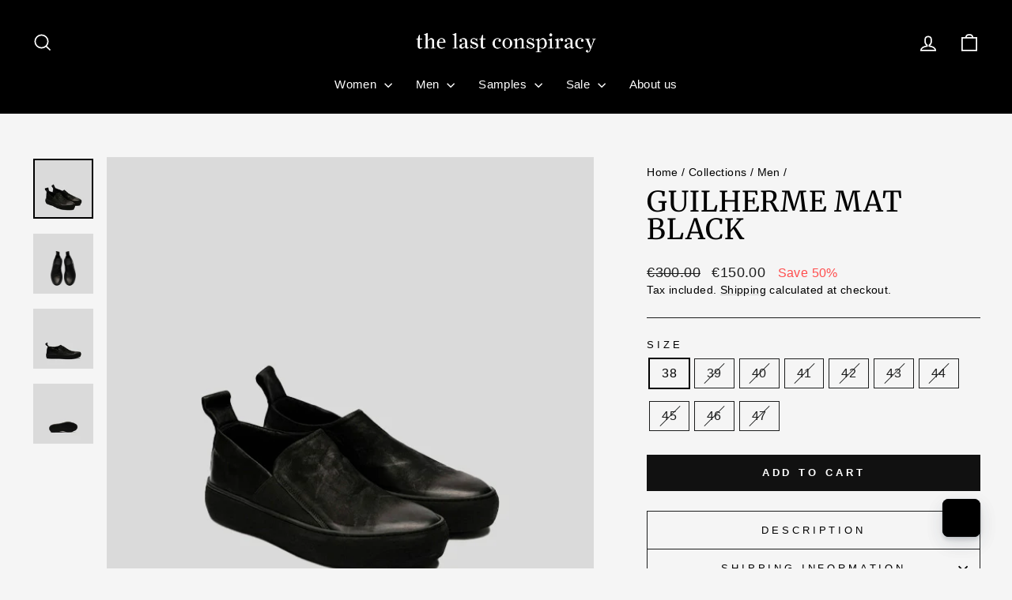

--- FILE ---
content_type: text/html; charset=utf-8
request_url: https://thelastconspiracy.com/collections/men-all/products/guilherme-mat-loafer-black-buffed-sole
body_size: 39810
content:
<!doctype html>
<html class="no-js" lang="en" dir="ltr">
<head>
  <meta charset="utf-8">
  <meta http-equiv="X-UA-Compatible" content="IE=edge,chrome=1">
  <meta name="viewport" content="width=device-width,initial-scale=1">
  <meta name="theme-color" content="#111111">
  <link rel="canonical" href="https://thelastconspiracy.com/products/guilherme-mat-loafer-black-buffed-sole">
  <link rel="preconnect" href="https://cdn.shopify.com" crossorigin>
  <link rel="preconnect" href="https://fonts.shopifycdn.com" crossorigin>
  <link rel="dns-prefetch" href="https://productreviews.shopifycdn.com">
  <link rel="dns-prefetch" href="https://ajax.googleapis.com">
  <link rel="dns-prefetch" href="https://maps.googleapis.com">
  <link rel="dns-prefetch" href="https://maps.gstatic.com"><link rel="shortcut icon" href="//thelastconspiracy.com/cdn/shop/files/favicon_32x32.png?v=1614305861" type="image/png" /><title>GUILHERME mat BLACK
&ndash; the last conspiracy
</title>
<meta name="description" content="GUILHERME is a graphic, assymetric loafer, crafted on our new Scalpel Ondula cup sole. - Sneaker loafer- Assymetric instep- Horse leather- Cow lining- Buffed SoleMeasurements:Insole length:Size 39: 26,2 cmSize 40: 26,8 cmSize 41: 27,4 cmSize 42: 28,0 cmSize 43: 28,6 cmSize 44: 29,2 cmSize 45: 29,8 cmSize 46: 30,4 cmSiz"><meta property="og:site_name" content="the last conspiracy">
  <meta property="og:url" content="https://thelastconspiracy.com/products/guilherme-mat-loafer-black-buffed-sole">
  <meta property="og:title" content="GUILHERME mat BLACK">
  <meta property="og:type" content="product">
  <meta property="og:description" content="GUILHERME is a graphic, assymetric loafer, crafted on our new Scalpel Ondula cup sole. - Sneaker loafer- Assymetric instep- Horse leather- Cow lining- Buffed SoleMeasurements:Insole length:Size 39: 26,2 cmSize 40: 26,8 cmSize 41: 27,4 cmSize 42: 28,0 cmSize 43: 28,6 cmSize 44: 29,2 cmSize 45: 29,8 cmSize 46: 30,4 cmSiz"><meta property="og:image" content="http://thelastconspiracy.com/cdn/shop/files/guilhermebb1-1.jpg?v=1722847754">
    <meta property="og:image:secure_url" content="https://thelastconspiracy.com/cdn/shop/files/guilhermebb1-1.jpg?v=1722847754">
    <meta property="og:image:width" content="600">
    <meta property="og:image:height" content="600"><meta name="twitter:site" content="@">
  <meta name="twitter:card" content="summary_large_image">
  <meta name="twitter:title" content="GUILHERME mat BLACK">
  <meta name="twitter:description" content="GUILHERME is a graphic, assymetric loafer, crafted on our new Scalpel Ondula cup sole. - Sneaker loafer- Assymetric instep- Horse leather- Cow lining- Buffed SoleMeasurements:Insole length:Size 39: 26,2 cmSize 40: 26,8 cmSize 41: 27,4 cmSize 42: 28,0 cmSize 43: 28,6 cmSize 44: 29,2 cmSize 45: 29,8 cmSize 46: 30,4 cmSiz">
<script async crossorigin fetchpriority="high" src="/cdn/shopifycloud/importmap-polyfill/es-modules-shim.2.4.0.js"></script>
<script type="importmap">
{
  "imports": {
    "element.base-media": "//thelastconspiracy.com/cdn/shop/t/82/assets/element.base-media.js?v=61305152781971747521767011506",
    "element.image.parallax": "//thelastconspiracy.com/cdn/shop/t/82/assets/element.image.parallax.js?v=59188309605188605141767011506",
    "element.model": "//thelastconspiracy.com/cdn/shop/t/82/assets/element.model.js?v=104979259955732717291767011506",
    "element.quantity-selector": "//thelastconspiracy.com/cdn/shop/t/82/assets/element.quantity-selector.js?v=68208048201360514121767011506",
    "element.text.rte": "//thelastconspiracy.com/cdn/shop/t/82/assets/element.text.rte.js?v=28194737298593644281767011507",
    "element.video": "//thelastconspiracy.com/cdn/shop/t/82/assets/element.video.js?v=110560105447302630031767011507",
    "is-land": "//thelastconspiracy.com/cdn/shop/t/82/assets/is-land.min.js?v=92343381495565747271767011508",
    "util.misc": "//thelastconspiracy.com/cdn/shop/t/82/assets/util.misc.js?v=117964846174238173191767011508",
    "util.product-loader": "//thelastconspiracy.com/cdn/shop/t/82/assets/util.product-loader.js?v=71947287259713254281767011508",
    "util.resource-loader": "//thelastconspiracy.com/cdn/shop/t/82/assets/util.resource-loader.js?v=81301169148003274841767011509",
    "vendor.in-view": "//thelastconspiracy.com/cdn/shop/t/82/assets/vendor.in-view.js?v=126891093837844970591767011509"
  }
}
</script><script type="module" src="//thelastconspiracy.com/cdn/shop/t/82/assets/is-land.min.js?v=92343381495565747271767011508"></script>
<style data-shopify>@font-face {
  font-family: Merriweather;
  font-weight: 400;
  font-style: normal;
  font-display: swap;
  src: url("//thelastconspiracy.com/cdn/fonts/merriweather/merriweather_n4.349a72bc63b970a8b7f00dc33f5bda2ec52f79cc.woff2") format("woff2"),
       url("//thelastconspiracy.com/cdn/fonts/merriweather/merriweather_n4.5a396c75a89c25b516c9d3cb026490795288d821.woff") format("woff");
}

  

  
  
  
</style><link href="//thelastconspiracy.com/cdn/shop/t/82/assets/theme.css?v=93626464380700918791767011534" rel="stylesheet" type="text/css" media="all" />
<style data-shopify>:root {
    --typeHeaderPrimary: Merriweather;
    --typeHeaderFallback: serif;
    --typeHeaderSize: 42px;
    --typeHeaderWeight: 400;
    --typeHeaderLineHeight: 1;
    --typeHeaderSpacing: 0.025em;

    --typeBasePrimary:Helvetica;
    --typeBaseFallback:Arial, sans-serif;
    --typeBaseSize: 16px;
    --typeBaseWeight: 400;
    --typeBaseSpacing: 0.025em;
    --typeBaseLineHeight: 1.4;
    --typeBaselineHeightMinus01: 1.3;

    --typeCollectionTitle: 24px;

    --iconWeight: 4px;
    --iconLinecaps: miter;

    
        --buttonRadius: 0;
    

    --colorGridOverlayOpacity: 0.2;
    --colorAnnouncement: #0f0f0f;
    --colorAnnouncementText: #ffffff;

    --colorBody: #f5f5f5;
    --colorBodyAlpha05: rgba(245, 245, 245, 0.05);
    --colorBodyDim: #e8e8e8;
    --colorBodyLightDim: #f0f0f0;
    --colorBodyMediumDim: #ebebeb;


    --colorBorder: #1c1d1d;

    --colorBtnPrimary: #111111;
    --colorBtnPrimaryLight: #2b2b2b;
    --colorBtnPrimaryDim: #040404;
    --colorBtnPrimaryText: #ffffff;

    --colorCartDot: #ff4f33;

    --colorDrawers: #f5f5f5;
    --colorDrawersDim: #e8e8e8;
    --colorDrawerBorder: #dededc;
    --colorDrawerText: #000000;
    --colorDrawerTextDark: #000000;
    --colorDrawerButton: #111111;
    --colorDrawerButtonText: #ffffff;

    --colorFooter: #000000;
    --colorFooterText: #ffffff;
    --colorFooterTextAlpha01: #ffffff;

    --colorGridOverlay: #000000;
    --colorGridOverlayOpacity: 0.1;

    --colorHeaderTextAlpha01: rgba(255, 255, 255, 0.1);

    --colorHeroText: #ffffff;

    --colorSmallImageBg: #e5e5e5;
    --colorLargeImageBg: #0f0f0f;

    --colorImageOverlay: #000000;
    --colorImageOverlayOpacity: 0.0;
    --colorImageOverlayTextShadow: 0.24;

    --colorLink: #000000;

    --colorModalBg: rgba(230, 230, 230, 0.6);

    --colorNav: #000000;
    --colorNavText: #ffffff;

    --colorPrice: #1c1d1d;

    --colorSaleTag: #1c1d1d;
    --colorSaleTagText: #ffffff;

    --colorTextBody: #000000;
    --colorTextBodyAlpha015: rgba(0, 0, 0, 0.15);
    --colorTextBodyAlpha005: rgba(0, 0, 0, 0.05);
    --colorTextBodyAlpha008: rgba(0, 0, 0, 0.08);
    --colorTextSavings: #ff4e4e;

    --urlIcoSelect: url(//thelastconspiracy.com/cdn/shop/t/82/assets/ico-select.svg);
    --urlIcoSelectFooter: url(//thelastconspiracy.com/cdn/shop/t/82/assets/ico-select-footer.svg);
    --urlIcoSelectWhite: url(//thelastconspiracy.com/cdn/shop/t/82/assets/ico-select-white.svg);

    --grid-gutter: 17px;
    --drawer-gutter: 20px;

    --sizeChartMargin: 25px 0;
    --sizeChartIconMargin: 5px;

    --newsletterReminderPadding: 40px;

    /*Shop Pay Installments*/
    --color-body-text: #000000;
    --color-body: #f5f5f5;
    --color-bg: #f5f5f5;
    }

    .placeholder-content {
    background-image: linear-gradient(100deg, #e5e5e5 40%, #dddddd 63%, #e5e5e5 79%);
    }</style><script>
    document.documentElement.className = document.documentElement.className.replace('no-js', 'js');

    window.theme = window.theme || {};
    theme.routes = {
      home: "/",
      cart: "/cart.js",
      cartPage: "/cart",
      cartAdd: "/cart/add.js",
      cartChange: "/cart/change.js",
      search: "/search",
      predictiveSearch: "/search/suggest"
    };
    theme.strings = {
      soldOut: "Sold Out",
      unavailable: "Unavailable",
      inStockLabel: "In stock, ready to ship",
      oneStockLabel: "Low stock - [count] item left",
      otherStockLabel: "Low stock - [count] items left",
      willNotShipUntil: "Ready to ship [date]",
      willBeInStockAfter: "Back in stock [date]",
      waitingForStock: "Backordered, shipping soon",
      savePrice: "Save [saved_amount]",
      cartEmpty: "Your cart is currently empty.",
      cartTermsConfirmation: "You must agree with the terms and conditions of sales to check out",
      searchCollections: "Collections",
      searchPages: "Pages",
      searchArticles: "Articles",
      productFrom: "from ",
      maxQuantity: "You can only have [quantity] of [title] in your cart."
    };
    theme.settings = {
      cartType: "drawer",
      isCustomerTemplate: false,
      moneyFormat: "\u003cspan class=money\u003e\u0026euro;{{amount}}\u003c\/span\u003e",
      saveType: "percent",
      productImageSize: "square",
      productImageCover: false,
      predictiveSearch: true,
      predictiveSearchType: null,
      predictiveSearchVendor: false,
      predictiveSearchPrice: false,
      quickView: false,
      themeName: 'Impulse',
      themeVersion: "8.1.0"
    };
  </script>

  <script>window.performance && window.performance.mark && window.performance.mark('shopify.content_for_header.start');</script><meta name="google-site-verification" content="dlMhrDTJN2VapsV4I5O97J9IGZOD3Jwc6DwXg1TSWU8">
<meta name="google-site-verification" content="dlMhrDTJN2VapsV4I5O97J9IGZOD3Jwc6DwXg1TSWU8">
<meta name="facebook-domain-verification" content="lladygw72y3ijx1xa5gvxz9rl1y6em">
<meta name="facebook-domain-verification" content="gv7weztm6smqu1bjhtv50o5fr8ueh8">
<meta id="shopify-digital-wallet" name="shopify-digital-wallet" content="/2685589/digital_wallets/dialog">
<meta name="shopify-checkout-api-token" content="d4c7816a9314d51dbe055e5d535f9de4">
<link rel="alternate" type="application/json+oembed" href="https://thelastconspiracy.com/products/guilherme-mat-loafer-black-buffed-sole.oembed">
<script async="async" src="/checkouts/internal/preloads.js?locale=en-DE"></script>
<script id="apple-pay-shop-capabilities" type="application/json">{"shopId":2685589,"countryCode":"DK","currencyCode":"EUR","merchantCapabilities":["supports3DS"],"merchantId":"gid:\/\/shopify\/Shop\/2685589","merchantName":"the last conspiracy","requiredBillingContactFields":["postalAddress","email","phone"],"requiredShippingContactFields":["postalAddress","email","phone"],"shippingType":"shipping","supportedNetworks":["visa","maestro","masterCard","amex"],"total":{"type":"pending","label":"the last conspiracy","amount":"1.00"},"shopifyPaymentsEnabled":true,"supportsSubscriptions":true}</script>
<script id="shopify-features" type="application/json">{"accessToken":"d4c7816a9314d51dbe055e5d535f9de4","betas":["rich-media-storefront-analytics"],"domain":"thelastconspiracy.com","predictiveSearch":true,"shopId":2685589,"locale":"en"}</script>
<script>var Shopify = Shopify || {};
Shopify.shop = "the-last-conspiracy-2.myshopify.com";
Shopify.locale = "en";
Shopify.currency = {"active":"EUR","rate":"1.0"};
Shopify.country = "DE";
Shopify.theme = {"name":"Morrow \/\/ Impulse - Live - 29\/12-25","id":191275762011,"schema_name":"Impulse","schema_version":"8.1.0","theme_store_id":857,"role":"main"};
Shopify.theme.handle = "null";
Shopify.theme.style = {"id":null,"handle":null};
Shopify.cdnHost = "thelastconspiracy.com/cdn";
Shopify.routes = Shopify.routes || {};
Shopify.routes.root = "/";</script>
<script type="module">!function(o){(o.Shopify=o.Shopify||{}).modules=!0}(window);</script>
<script>!function(o){function n(){var o=[];function n(){o.push(Array.prototype.slice.apply(arguments))}return n.q=o,n}var t=o.Shopify=o.Shopify||{};t.loadFeatures=n(),t.autoloadFeatures=n()}(window);</script>
<script id="shop-js-analytics" type="application/json">{"pageType":"product"}</script>
<script defer="defer" async type="module" src="//thelastconspiracy.com/cdn/shopifycloud/shop-js/modules/v2/client.init-shop-cart-sync_BdyHc3Nr.en.esm.js"></script>
<script defer="defer" async type="module" src="//thelastconspiracy.com/cdn/shopifycloud/shop-js/modules/v2/chunk.common_Daul8nwZ.esm.js"></script>
<script type="module">
  await import("//thelastconspiracy.com/cdn/shopifycloud/shop-js/modules/v2/client.init-shop-cart-sync_BdyHc3Nr.en.esm.js");
await import("//thelastconspiracy.com/cdn/shopifycloud/shop-js/modules/v2/chunk.common_Daul8nwZ.esm.js");

  window.Shopify.SignInWithShop?.initShopCartSync?.({"fedCMEnabled":true,"windoidEnabled":true});

</script>
<script>(function() {
  var isLoaded = false;
  function asyncLoad() {
    if (isLoaded) return;
    isLoaded = true;
    var urls = ["https:\/\/static.returngo.ai\/master.returngo.ai\/returngo.min.js?shop=the-last-conspiracy-2.myshopify.com","https:\/\/cdn.shopify.com\/s\/files\/1\/0268\/5589\/t\/74\/assets\/zendesk-embeddable.js?v=1682515841\u0026shop=the-last-conspiracy-2.myshopify.com"];
    for (var i = 0; i < urls.length; i++) {
      var s = document.createElement('script');
      s.type = 'text/javascript';
      s.async = true;
      s.src = urls[i];
      var x = document.getElementsByTagName('script')[0];
      x.parentNode.insertBefore(s, x);
    }
  };
  if(window.attachEvent) {
    window.attachEvent('onload', asyncLoad);
  } else {
    window.addEventListener('load', asyncLoad, false);
  }
})();</script>
<script id="__st">var __st={"a":2685589,"offset":3600,"reqid":"2a831f17-c5c5-477a-81d3-476e4be0d6ed-1769018863","pageurl":"thelastconspiracy.com\/collections\/men-all\/products\/guilherme-mat-loafer-black-buffed-sole","u":"26816ac5e106","p":"product","rtyp":"product","rid":6616143954003};</script>
<script>window.ShopifyPaypalV4VisibilityTracking = true;</script>
<script id="captcha-bootstrap">!function(){'use strict';const t='contact',e='account',n='new_comment',o=[[t,t],['blogs',n],['comments',n],[t,'customer']],c=[[e,'customer_login'],[e,'guest_login'],[e,'recover_customer_password'],[e,'create_customer']],r=t=>t.map((([t,e])=>`form[action*='/${t}']:not([data-nocaptcha='true']) input[name='form_type'][value='${e}']`)).join(','),a=t=>()=>t?[...document.querySelectorAll(t)].map((t=>t.form)):[];function s(){const t=[...o],e=r(t);return a(e)}const i='password',u='form_key',d=['recaptcha-v3-token','g-recaptcha-response','h-captcha-response',i],f=()=>{try{return window.sessionStorage}catch{return}},m='__shopify_v',_=t=>t.elements[u];function p(t,e,n=!1){try{const o=window.sessionStorage,c=JSON.parse(o.getItem(e)),{data:r}=function(t){const{data:e,action:n}=t;return t[m]||n?{data:e,action:n}:{data:t,action:n}}(c);for(const[e,n]of Object.entries(r))t.elements[e]&&(t.elements[e].value=n);n&&o.removeItem(e)}catch(o){console.error('form repopulation failed',{error:o})}}const l='form_type',E='cptcha';function T(t){t.dataset[E]=!0}const w=window,h=w.document,L='Shopify',v='ce_forms',y='captcha';let A=!1;((t,e)=>{const n=(g='f06e6c50-85a8-45c8-87d0-21a2b65856fe',I='https://cdn.shopify.com/shopifycloud/storefront-forms-hcaptcha/ce_storefront_forms_captcha_hcaptcha.v1.5.2.iife.js',D={infoText:'Protected by hCaptcha',privacyText:'Privacy',termsText:'Terms'},(t,e,n)=>{const o=w[L][v],c=o.bindForm;if(c)return c(t,g,e,D).then(n);var r;o.q.push([[t,g,e,D],n]),r=I,A||(h.body.append(Object.assign(h.createElement('script'),{id:'captcha-provider',async:!0,src:r})),A=!0)});var g,I,D;w[L]=w[L]||{},w[L][v]=w[L][v]||{},w[L][v].q=[],w[L][y]=w[L][y]||{},w[L][y].protect=function(t,e){n(t,void 0,e),T(t)},Object.freeze(w[L][y]),function(t,e,n,w,h,L){const[v,y,A,g]=function(t,e,n){const i=e?o:[],u=t?c:[],d=[...i,...u],f=r(d),m=r(i),_=r(d.filter((([t,e])=>n.includes(e))));return[a(f),a(m),a(_),s()]}(w,h,L),I=t=>{const e=t.target;return e instanceof HTMLFormElement?e:e&&e.form},D=t=>v().includes(t);t.addEventListener('submit',(t=>{const e=I(t);if(!e)return;const n=D(e)&&!e.dataset.hcaptchaBound&&!e.dataset.recaptchaBound,o=_(e),c=g().includes(e)&&(!o||!o.value);(n||c)&&t.preventDefault(),c&&!n&&(function(t){try{if(!f())return;!function(t){const e=f();if(!e)return;const n=_(t);if(!n)return;const o=n.value;o&&e.removeItem(o)}(t);const e=Array.from(Array(32),(()=>Math.random().toString(36)[2])).join('');!function(t,e){_(t)||t.append(Object.assign(document.createElement('input'),{type:'hidden',name:u})),t.elements[u].value=e}(t,e),function(t,e){const n=f();if(!n)return;const o=[...t.querySelectorAll(`input[type='${i}']`)].map((({name:t})=>t)),c=[...d,...o],r={};for(const[a,s]of new FormData(t).entries())c.includes(a)||(r[a]=s);n.setItem(e,JSON.stringify({[m]:1,action:t.action,data:r}))}(t,e)}catch(e){console.error('failed to persist form',e)}}(e),e.submit())}));const S=(t,e)=>{t&&!t.dataset[E]&&(n(t,e.some((e=>e===t))),T(t))};for(const o of['focusin','change'])t.addEventListener(o,(t=>{const e=I(t);D(e)&&S(e,y())}));const B=e.get('form_key'),M=e.get(l),P=B&&M;t.addEventListener('DOMContentLoaded',(()=>{const t=y();if(P)for(const e of t)e.elements[l].value===M&&p(e,B);[...new Set([...A(),...v().filter((t=>'true'===t.dataset.shopifyCaptcha))])].forEach((e=>S(e,t)))}))}(h,new URLSearchParams(w.location.search),n,t,e,['guest_login'])})(!0,!0)}();</script>
<script integrity="sha256-4kQ18oKyAcykRKYeNunJcIwy7WH5gtpwJnB7kiuLZ1E=" data-source-attribution="shopify.loadfeatures" defer="defer" src="//thelastconspiracy.com/cdn/shopifycloud/storefront/assets/storefront/load_feature-a0a9edcb.js" crossorigin="anonymous"></script>
<script data-source-attribution="shopify.dynamic_checkout.dynamic.init">var Shopify=Shopify||{};Shopify.PaymentButton=Shopify.PaymentButton||{isStorefrontPortableWallets:!0,init:function(){window.Shopify.PaymentButton.init=function(){};var t=document.createElement("script");t.src="https://thelastconspiracy.com/cdn/shopifycloud/portable-wallets/latest/portable-wallets.en.js",t.type="module",document.head.appendChild(t)}};
</script>
<script data-source-attribution="shopify.dynamic_checkout.buyer_consent">
  function portableWalletsHideBuyerConsent(e){var t=document.getElementById("shopify-buyer-consent"),n=document.getElementById("shopify-subscription-policy-button");t&&n&&(t.classList.add("hidden"),t.setAttribute("aria-hidden","true"),n.removeEventListener("click",e))}function portableWalletsShowBuyerConsent(e){var t=document.getElementById("shopify-buyer-consent"),n=document.getElementById("shopify-subscription-policy-button");t&&n&&(t.classList.remove("hidden"),t.removeAttribute("aria-hidden"),n.addEventListener("click",e))}window.Shopify?.PaymentButton&&(window.Shopify.PaymentButton.hideBuyerConsent=portableWalletsHideBuyerConsent,window.Shopify.PaymentButton.showBuyerConsent=portableWalletsShowBuyerConsent);
</script>
<script data-source-attribution="shopify.dynamic_checkout.cart.bootstrap">document.addEventListener("DOMContentLoaded",(function(){function t(){return document.querySelector("shopify-accelerated-checkout-cart, shopify-accelerated-checkout")}if(t())Shopify.PaymentButton.init();else{new MutationObserver((function(e,n){t()&&(Shopify.PaymentButton.init(),n.disconnect())})).observe(document.body,{childList:!0,subtree:!0})}}));
</script>
<script id='scb4127' type='text/javascript' async='' src='https://thelastconspiracy.com/cdn/shopifycloud/privacy-banner/storefront-banner.js'></script><link id="shopify-accelerated-checkout-styles" rel="stylesheet" media="screen" href="https://thelastconspiracy.com/cdn/shopifycloud/portable-wallets/latest/accelerated-checkout-backwards-compat.css" crossorigin="anonymous">
<style id="shopify-accelerated-checkout-cart">
        #shopify-buyer-consent {
  margin-top: 1em;
  display: inline-block;
  width: 100%;
}

#shopify-buyer-consent.hidden {
  display: none;
}

#shopify-subscription-policy-button {
  background: none;
  border: none;
  padding: 0;
  text-decoration: underline;
  font-size: inherit;
  cursor: pointer;
}

#shopify-subscription-policy-button::before {
  box-shadow: none;
}

      </style>

<script>window.performance && window.performance.mark && window.performance.mark('shopify.content_for_header.end');</script>

  <style data-shopify>
    :root {
      /* Root Variables */
      /* ========================= */
      --root-color-primary: #000000;
      --color-primary: #000000;
      --root-color-secondary: #f5f5f5;
      --color-secondary: #f5f5f5;
      --color-sale-tag: #1c1d1d;
      --color-sale-tag-text: #ffffff;
      --layout-section-padding-block: 3rem;
      --layout-section-padding-inline--md: 40px;
      --layout-section-max-inline-size: 1420px; 


      /* Text */
      /* ========================= */
      
      /* Body Font Styles */
      --element-text-font-family--body: Helvetica;
      --element-text-font-family-fallback--body: Arial, sans-serif;
      --element-text-font-weight--body: 400;
      --element-text-letter-spacing--body: 0.025em;
      --element-text-text-transform--body: none;

      /* Body Font Sizes */
      --element-text-font-size--body: initial;
      --element-text-font-size--body-xs: 12px;
      --element-text-font-size--body-sm: 14px;
      --element-text-font-size--body-md: 16px;
      --element-text-font-size--body-lg: 18px;
      
      /* Body Line Heights */
      --element-text-line-height--body: 1.4;

      /* Heading Font Styles */
      --element-text-font-family--heading: Merriweather;
      --element-text-font-family-fallback--heading: serif;
      --element-text-font-weight--heading: 400;
      --element-text-letter-spacing--heading: 0.025em;
      
      
      --element-text-text-transform--heading: uppercase;
       
      
      
      /* Heading Font Sizes */
      --element-text-font-size--heading-2xl: 58px;
      --element-text-font-size--heading-xl: 42px;
      --element-text-font-size--heading-lg: 36px;
      --element-text-font-size--heading-md: 34px;
      --element-text-font-size--heading-sm: 28px;
      --element-text-font-size--heading-xs: 26px;
      
      /* Heading Line Heights */
      --element-text-line-height--heading: 1;

      /* Buttons */
      /* ========================= */
      
          --element-button-radius: 0;
      

      --element-button-padding-block: 12px;
      --element-button-text-transform: uppercase;
      --element-button-font-weight: 800;
      --element-button-font-size: max(calc(var(--typeBaseSize) - 4px), 13px);
      --element-button-letter-spacing: .3em;

      /* Base Color Variables */
      --element-button-color-primary: #111111;
      --element-button-color-secondary: #ffffff;
      --element-button-shade-border: 100%;

      /* Hover State Variables */
      --element-button-shade-background--hover: 0%;
      --element-button-shade-border--hover: 100%;

      /* Focus State Variables */
      --element-button-color-focus: var(--color-focus);

      /* Inputs */
      /* ========================= */
      
          --element-icon-radius: 0;
      

      --element-input-font-size: var(--element-text-font-size--body-sm);
      --element-input-box-shadow-shade: 100%;

      /* Hover State Variables */
      --element-input-background-shade--hover: 0%;
      --element-input-box-shadow-spread-radius--hover: 1px;
    }

    @media only screen and (max-width: 768px) {
      :root {
        --element-button-font-size: max(calc(var(--typeBaseSize) - 5px), 11px);
      }
    }

    .element-radio {
        &:has(input[type='radio']:checked) {
          --element-button-color: var(--element-button-color-secondary);
        }
    }

    /* ATC Button Overrides */
    /* ========================= */

    .element-button[type="submit"],
    .element-button[type="submit"] .element-text,
    .element-button--shopify-payment-wrapper button {
      --element-button-padding-block: 13px;
      --element-button-padding-inline: 20px;
      --element-button-line-height: 1.42;
      --_font-size--body-md: var(--element-button-font-size);

      line-height: 1.42 !important;
    }

    /* When dynamic checkout is enabled */
    product-form:has(.element-button--shopify-payment-wrapper) {
      --element-button-color: #000000;

      .element-button[type="submit"],
      .element-button--shopify-payment-wrapper button {
        min-height: 50px !important;
      }

      .shopify-payment-button {
        margin: 0;
      }
    }

    /* Hover animation for non-angled buttons */
    body:not([data-button_style='angled']) .element-button[type="submit"] {
      position: relative;
      overflow: hidden;

      &:after {
        content: '';
        position: absolute;
        top: 0;
        left: 150%;
        width: 200%;
        height: 100%;
        transform: skewX(-20deg);
        background-image: linear-gradient(to right,transparent, rgba(255,255,255,.25),transparent);
      }

      &:hover:after {
        animation: shine 0.75s cubic-bezier(0.01, 0.56, 1, 1);
      }
    }

    /* ANGLED STYLE - ATC Button Overrides */
    /* ========================= */
    
    [data-button_style='angled'] {
      --element-button-shade-background--active: var(--element-button-shade-background);
      --element-button-shade-border--active: var(--element-button-shade-border);

      .element-button[type="submit"] {
        --_box-shadow: none;

        position: relative;
        max-width: 94%;
        border-top: 1px solid #111111;
        border-bottom: 1px solid #111111;
        
        &:before,
        &:after {
          content: '';
          position: absolute;
          display: block;
          top: -1px;
          bottom: -1px;
          width: 20px;
          transform: skewX(-12deg);
          background-color: #111111;
        }
        
        &:before {
          left: -6px;
        }
        
        &:after {
          right: -6px;
        }
      }

      /* When dynamic checkout is enabled */
      product-form:has(.element-button--shopify-payment-wrapper) {
        .element-button[type="submit"]:before,
        .element-button[type="submit"]:after {
          background-color: color-mix(in srgb,var(--_color-text) var(--_shade-background),var(--_color-background));
          border-top: 1px solid #111111;
          border-bottom: 1px solid #111111;
        }

        .element-button[type="submit"]:before {
          border-left: 1px solid #111111;
        }
        
        .element-button[type="submit"]:after {
          border-right: 1px solid #111111;
        }
      }

      .element-button--shopify-payment-wrapper {
        --_color-background: #111111;

        button:hover,
        button:before,
        button:after {
          background-color: color-mix(in srgb,var(--_color-text) var(--_shade-background),var(--_color-background)) !important;
        }

        button:not(button:focus-visible) {
          box-shadow: none !important;
        }
      }
    }
  </style>

  <script src="//thelastconspiracy.com/cdn/shop/t/82/assets/vendor-scripts-v11.js" defer="defer"></script><link rel="stylesheet" href="//thelastconspiracy.com/cdn/shop/t/82/assets/country-flags.css"><script src="//thelastconspiracy.com/cdn/shop/t/82/assets/theme.js?v=22325264162658116151767011508" defer="defer"></script>
<!-- BEGIN app block: shopify://apps/klaviyo-email-marketing-sms/blocks/klaviyo-onsite-embed/2632fe16-c075-4321-a88b-50b567f42507 -->












  <script async src="https://static.klaviyo.com/onsite/js/WbKpuH/klaviyo.js?company_id=WbKpuH"></script>
  <script>!function(){if(!window.klaviyo){window._klOnsite=window._klOnsite||[];try{window.klaviyo=new Proxy({},{get:function(n,i){return"push"===i?function(){var n;(n=window._klOnsite).push.apply(n,arguments)}:function(){for(var n=arguments.length,o=new Array(n),w=0;w<n;w++)o[w]=arguments[w];var t="function"==typeof o[o.length-1]?o.pop():void 0,e=new Promise((function(n){window._klOnsite.push([i].concat(o,[function(i){t&&t(i),n(i)}]))}));return e}}})}catch(n){window.klaviyo=window.klaviyo||[],window.klaviyo.push=function(){var n;(n=window._klOnsite).push.apply(n,arguments)}}}}();</script>

  
    <script id="viewed_product">
      if (item == null) {
        var _learnq = _learnq || [];

        var MetafieldReviews = null
        var MetafieldYotpoRating = null
        var MetafieldYotpoCount = null
        var MetafieldLooxRating = null
        var MetafieldLooxCount = null
        var okendoProduct = null
        var okendoProductReviewCount = null
        var okendoProductReviewAverageValue = null
        try {
          // The following fields are used for Customer Hub recently viewed in order to add reviews.
          // This information is not part of __kla_viewed. Instead, it is part of __kla_viewed_reviewed_items
          MetafieldReviews = {};
          MetafieldYotpoRating = null
          MetafieldYotpoCount = null
          MetafieldLooxRating = null
          MetafieldLooxCount = null

          okendoProduct = null
          // If the okendo metafield is not legacy, it will error, which then requires the new json formatted data
          if (okendoProduct && 'error' in okendoProduct) {
            okendoProduct = null
          }
          okendoProductReviewCount = okendoProduct ? okendoProduct.reviewCount : null
          okendoProductReviewAverageValue = okendoProduct ? okendoProduct.reviewAverageValue : null
        } catch (error) {
          console.error('Error in Klaviyo onsite reviews tracking:', error);
        }

        var item = {
          Name: "GUILHERME mat BLACK",
          ProductID: 6616143954003,
          Categories: ["Black Friday","Low Top Sneakers","Men","Men - Sneakers","Sale","SALE - MEN","The last conspiracy"],
          ImageURL: "https://thelastconspiracy.com/cdn/shop/files/guilhermebb1-1_grande.jpg?v=1722847754",
          URL: "https://thelastconspiracy.com/products/guilherme-mat-loafer-black-buffed-sole",
          Brand: "the last conspiracy",
          Price: "\u0026euro;150.00",
          Value: "150.00",
          CompareAtPrice: "\u0026euro;300.00"
        };
        _learnq.push(['track', 'Viewed Product', item]);
        _learnq.push(['trackViewedItem', {
          Title: item.Name,
          ItemId: item.ProductID,
          Categories: item.Categories,
          ImageUrl: item.ImageURL,
          Url: item.URL,
          Metadata: {
            Brand: item.Brand,
            Price: item.Price,
            Value: item.Value,
            CompareAtPrice: item.CompareAtPrice
          },
          metafields:{
            reviews: MetafieldReviews,
            yotpo:{
              rating: MetafieldYotpoRating,
              count: MetafieldYotpoCount,
            },
            loox:{
              rating: MetafieldLooxRating,
              count: MetafieldLooxCount,
            },
            okendo: {
              rating: okendoProductReviewAverageValue,
              count: okendoProductReviewCount,
            }
          }
        }]);
      }
    </script>
  




  <script>
    window.klaviyoReviewsProductDesignMode = false
  </script>



  <!-- BEGIN app snippet: customer-hub-data --><script>
  if (!window.customerHub) {
    window.customerHub = {};
  }
  window.customerHub.storefrontRoutes = {
    login: "https://shopify.com/2685589/account?locale=en&region_country=DE?return_url=%2F%23k-hub",
    register: "https://shopify.com/2685589/account?locale=en?return_url=%2F%23k-hub",
    logout: "/account/logout",
    profile: "/account",
    addresses: "/account/addresses",
  };
  
  window.customerHub.userId = null;
  
  window.customerHub.storeDomain = "the-last-conspiracy-2.myshopify.com";

  
    window.customerHub.activeProduct = {
      name: "GUILHERME mat BLACK",
      category: null,
      imageUrl: "https://thelastconspiracy.com/cdn/shop/files/guilhermebb1-1_grande.jpg?v=1722847754",
      id: "6616143954003",
      link: "https://thelastconspiracy.com/products/guilherme-mat-loafer-black-buffed-sole",
      variants: [
        
          {
            id: "39458882814035",
            
            imageUrl: "https://thelastconspiracy.com/cdn/shop/files/guilhermebb1-1.jpg?v=1722847754&width=500",
            
            price: "15000",
            currency: "EUR",
            availableForSale: true,
            title: "38",
          },
        
          {
            id: "39458882846803",
            
            imageUrl: "https://thelastconspiracy.com/cdn/shop/files/guilhermebb1-1.jpg?v=1722847754&width=500",
            
            price: "15000",
            currency: "EUR",
            availableForSale: false,
            title: "39",
          },
        
          {
            id: "39458882879571",
            
            imageUrl: "https://thelastconspiracy.com/cdn/shop/files/guilhermebb1-1.jpg?v=1722847754&width=500",
            
            price: "15000",
            currency: "EUR",
            availableForSale: false,
            title: "40",
          },
        
          {
            id: "39458882912339",
            
            imageUrl: "https://thelastconspiracy.com/cdn/shop/files/guilhermebb1-1.jpg?v=1722847754&width=500",
            
            price: "15000",
            currency: "EUR",
            availableForSale: false,
            title: "41",
          },
        
          {
            id: "39458882945107",
            
            imageUrl: "https://thelastconspiracy.com/cdn/shop/files/guilhermebb1-1.jpg?v=1722847754&width=500",
            
            price: "15000",
            currency: "EUR",
            availableForSale: false,
            title: "42",
          },
        
          {
            id: "39458882977875",
            
            imageUrl: "https://thelastconspiracy.com/cdn/shop/files/guilhermebb1-1.jpg?v=1722847754&width=500",
            
            price: "15000",
            currency: "EUR",
            availableForSale: false,
            title: "43",
          },
        
          {
            id: "39458883010643",
            
            imageUrl: "https://thelastconspiracy.com/cdn/shop/files/guilhermebb1-1.jpg?v=1722847754&width=500",
            
            price: "15000",
            currency: "EUR",
            availableForSale: false,
            title: "44",
          },
        
          {
            id: "39458883043411",
            
            imageUrl: "https://thelastconspiracy.com/cdn/shop/files/guilhermebb1-1.jpg?v=1722847754&width=500",
            
            price: "15000",
            currency: "EUR",
            availableForSale: false,
            title: "45",
          },
        
          {
            id: "39458883076179",
            
            imageUrl: "https://thelastconspiracy.com/cdn/shop/files/guilhermebb1-1.jpg?v=1722847754&width=500",
            
            price: "15000",
            currency: "EUR",
            availableForSale: false,
            title: "46",
          },
        
          {
            id: "39458883108947",
            
            imageUrl: "https://thelastconspiracy.com/cdn/shop/files/guilhermebb1-1.jpg?v=1722847754&width=500",
            
            price: "15000",
            currency: "EUR",
            availableForSale: false,
            title: "47",
          },
        
      ],
    };
    window.customerHub.activeProduct.variants.forEach((variant) => {
        
        variant.price = `${variant.price.slice(0, -2)}.${variant.price.slice(-2)}`;
    });
  

  
    window.customerHub.storeLocale = {
        currentLanguage: 'en',
        currentCountry: 'DE',
        availableLanguages: [
          
            {
              iso_code: 'en',
              endonym_name: 'English'
            }
          
        ],
        availableCountries: [
          
            {
              iso_code: 'AL',
              name: 'Albania',
              currency_code: 'ALL'
            },
          
            {
              iso_code: 'AD',
              name: 'Andorra',
              currency_code: 'EUR'
            },
          
            {
              iso_code: 'AR',
              name: 'Argentina',
              currency_code: 'EUR'
            },
          
            {
              iso_code: 'AM',
              name: 'Armenia',
              currency_code: 'AMD'
            },
          
            {
              iso_code: 'AU',
              name: 'Australia',
              currency_code: 'AUD'
            },
          
            {
              iso_code: 'AT',
              name: 'Austria',
              currency_code: 'EUR'
            },
          
            {
              iso_code: 'BH',
              name: 'Bahrain',
              currency_code: 'EUR'
            },
          
            {
              iso_code: 'BY',
              name: 'Belarus',
              currency_code: 'EUR'
            },
          
            {
              iso_code: 'BE',
              name: 'Belgium',
              currency_code: 'EUR'
            },
          
            {
              iso_code: 'BA',
              name: 'Bosnia &amp; Herzegovina',
              currency_code: 'BAM'
            },
          
            {
              iso_code: 'BR',
              name: 'Brazil',
              currency_code: 'EUR'
            },
          
            {
              iso_code: 'BG',
              name: 'Bulgaria',
              currency_code: 'EUR'
            },
          
            {
              iso_code: 'CA',
              name: 'Canada',
              currency_code: 'CAD'
            },
          
            {
              iso_code: 'CL',
              name: 'Chile',
              currency_code: 'EUR'
            },
          
            {
              iso_code: 'CN',
              name: 'China',
              currency_code: 'CNY'
            },
          
            {
              iso_code: 'HR',
              name: 'Croatia',
              currency_code: 'EUR'
            },
          
            {
              iso_code: 'CY',
              name: 'Cyprus',
              currency_code: 'EUR'
            },
          
            {
              iso_code: 'CZ',
              name: 'Czechia',
              currency_code: 'CZK'
            },
          
            {
              iso_code: 'DK',
              name: 'Denmark',
              currency_code: 'DKK'
            },
          
            {
              iso_code: 'EE',
              name: 'Estonia',
              currency_code: 'EUR'
            },
          
            {
              iso_code: 'FO',
              name: 'Faroe Islands',
              currency_code: 'DKK'
            },
          
            {
              iso_code: 'FI',
              name: 'Finland',
              currency_code: 'EUR'
            },
          
            {
              iso_code: 'FR',
              name: 'France',
              currency_code: 'EUR'
            },
          
            {
              iso_code: 'GE',
              name: 'Georgia',
              currency_code: 'EUR'
            },
          
            {
              iso_code: 'DE',
              name: 'Germany',
              currency_code: 'EUR'
            },
          
            {
              iso_code: 'GI',
              name: 'Gibraltar',
              currency_code: 'GBP'
            },
          
            {
              iso_code: 'GR',
              name: 'Greece',
              currency_code: 'EUR'
            },
          
            {
              iso_code: 'GL',
              name: 'Greenland',
              currency_code: 'DKK'
            },
          
            {
              iso_code: 'GP',
              name: 'Guadeloupe',
              currency_code: 'EUR'
            },
          
            {
              iso_code: 'HK',
              name: 'Hong Kong SAR',
              currency_code: 'HKD'
            },
          
            {
              iso_code: 'HU',
              name: 'Hungary',
              currency_code: 'HUF'
            },
          
            {
              iso_code: 'IS',
              name: 'Iceland',
              currency_code: 'ISK'
            },
          
            {
              iso_code: 'IN',
              name: 'India',
              currency_code: 'INR'
            },
          
            {
              iso_code: 'IE',
              name: 'Ireland',
              currency_code: 'EUR'
            },
          
            {
              iso_code: 'IL',
              name: 'Israel',
              currency_code: 'ILS'
            },
          
            {
              iso_code: 'IT',
              name: 'Italy',
              currency_code: 'EUR'
            },
          
            {
              iso_code: 'JP',
              name: 'Japan',
              currency_code: 'JPY'
            },
          
            {
              iso_code: 'LV',
              name: 'Latvia',
              currency_code: 'EUR'
            },
          
            {
              iso_code: 'LB',
              name: 'Lebanon',
              currency_code: 'LBP'
            },
          
            {
              iso_code: 'LI',
              name: 'Liechtenstein',
              currency_code: 'CHF'
            },
          
            {
              iso_code: 'LT',
              name: 'Lithuania',
              currency_code: 'EUR'
            },
          
            {
              iso_code: 'LU',
              name: 'Luxembourg',
              currency_code: 'EUR'
            },
          
            {
              iso_code: 'MY',
              name: 'Malaysia',
              currency_code: 'MYR'
            },
          
            {
              iso_code: 'MT',
              name: 'Malta',
              currency_code: 'EUR'
            },
          
            {
              iso_code: 'YT',
              name: 'Mayotte',
              currency_code: 'EUR'
            },
          
            {
              iso_code: 'MX',
              name: 'Mexico',
              currency_code: 'MXN'
            },
          
            {
              iso_code: 'MD',
              name: 'Moldova',
              currency_code: 'MDL'
            },
          
            {
              iso_code: 'MC',
              name: 'Monaco',
              currency_code: 'EUR'
            },
          
            {
              iso_code: 'MN',
              name: 'Mongolia',
              currency_code: 'MNT'
            },
          
            {
              iso_code: 'ME',
              name: 'Montenegro',
              currency_code: 'EUR'
            },
          
            {
              iso_code: 'NL',
              name: 'Netherlands',
              currency_code: 'EUR'
            },
          
            {
              iso_code: 'NZ',
              name: 'New Zealand',
              currency_code: 'NZD'
            },
          
            {
              iso_code: 'MK',
              name: 'North Macedonia',
              currency_code: 'MKD'
            },
          
            {
              iso_code: 'NO',
              name: 'Norway',
              currency_code: 'EUR'
            },
          
            {
              iso_code: 'PY',
              name: 'Paraguay',
              currency_code: 'PYG'
            },
          
            {
              iso_code: 'PE',
              name: 'Peru',
              currency_code: 'PEN'
            },
          
            {
              iso_code: 'PL',
              name: 'Poland',
              currency_code: 'PLN'
            },
          
            {
              iso_code: 'PT',
              name: 'Portugal',
              currency_code: 'EUR'
            },
          
            {
              iso_code: 'RE',
              name: 'Réunion',
              currency_code: 'EUR'
            },
          
            {
              iso_code: 'RO',
              name: 'Romania',
              currency_code: 'RON'
            },
          
            {
              iso_code: 'SM',
              name: 'San Marino',
              currency_code: 'EUR'
            },
          
            {
              iso_code: 'SA',
              name: 'Saudi Arabia',
              currency_code: 'EUR'
            },
          
            {
              iso_code: 'RS',
              name: 'Serbia',
              currency_code: 'RSD'
            },
          
            {
              iso_code: 'SG',
              name: 'Singapore',
              currency_code: 'SGD'
            },
          
            {
              iso_code: 'SK',
              name: 'Slovakia',
              currency_code: 'EUR'
            },
          
            {
              iso_code: 'SI',
              name: 'Slovenia',
              currency_code: 'EUR'
            },
          
            {
              iso_code: 'KR',
              name: 'South Korea',
              currency_code: 'KRW'
            },
          
            {
              iso_code: 'ES',
              name: 'Spain',
              currency_code: 'EUR'
            },
          
            {
              iso_code: 'SJ',
              name: 'Svalbard &amp; Jan Mayen',
              currency_code: 'EUR'
            },
          
            {
              iso_code: 'SE',
              name: 'Sweden',
              currency_code: 'SEK'
            },
          
            {
              iso_code: 'CH',
              name: 'Switzerland',
              currency_code: 'CHF'
            },
          
            {
              iso_code: 'TW',
              name: 'Taiwan',
              currency_code: 'TWD'
            },
          
            {
              iso_code: 'TH',
              name: 'Thailand',
              currency_code: 'THB'
            },
          
            {
              iso_code: 'TR',
              name: 'Türkiye',
              currency_code: 'EUR'
            },
          
            {
              iso_code: 'UA',
              name: 'Ukraine',
              currency_code: 'UAH'
            },
          
            {
              iso_code: 'AE',
              name: 'United Arab Emirates',
              currency_code: 'AED'
            },
          
            {
              iso_code: 'GB',
              name: 'United Kingdom',
              currency_code: 'GBP'
            },
          
            {
              iso_code: 'US',
              name: 'United States',
              currency_code: 'USD'
            },
          
            {
              iso_code: 'UY',
              name: 'Uruguay',
              currency_code: 'UYU'
            },
          
            {
              iso_code: 'VA',
              name: 'Vatican City',
              currency_code: 'EUR'
            },
          
            {
              iso_code: 'VE',
              name: 'Venezuela',
              currency_code: 'USD'
            },
          
            {
              iso_code: 'VN',
              name: 'Vietnam',
              currency_code: 'VND'
            }
          
        ]
    };
  
</script>
<!-- END app snippet -->



  <!-- BEGIN app snippet: customer-hub-replace-links -->
<script>
  function replaceAccountLinks() {
    const selector =
      'a[href$="/account/login"], a[href$="/account"], a[href^="https://shopify.com/"][href*="/account"], a[href*="/customer_identity/redirect"], a[href*="/customer_authentication/redirect"], a[href$="/account';
    const accountLinksNodes = document.querySelectorAll(selector);
    for (const node of accountLinksNodes) {
      const ignore = node.dataset.kHubIgnore !== undefined && node.dataset.kHubIgnore !== 'false';
      if (!ignore) {
        // Any login links to Shopify's account system, point them at the customer hub instead.
        node.href = '#k-hub';
        /**
         * There are some themes which apply a page transition on every click of an anchor tag (usually a fade-out) that's supposed to be faded back in when the next page loads.
         * However, since clicking the k-hub link doesn't trigger a page load, the page gets stuck on a blank screen.
         * Luckily, these themes usually have a className you can add to links to skip the transition.
         * Let's hope that all such themes are consistent/copy each other and just proactively add those classNames when we replace the link.
         **/
        node.classList.add('no-transition', 'js-no-transition');
      }
    }
  }

  
    if (document.readyState === 'complete') {
      replaceAccountLinks();
    } else {
      const controller = new AbortController();
      document.addEventListener(
        'readystatechange',
        () => {
          replaceAccountLinks(); // try to replace links both during `interactive` state and `complete` state
          if (document.readyState === 'complete') {
            // readystatechange can fire with "complete" multiple times per page load, so make sure we're not duplicating effort
            // by removing the listener afterwards.
            controller.abort();
          }
        },
        { signal: controller.signal },
      );
    }
  
</script>
<!-- END app snippet -->



<!-- END app block --><link href="https://monorail-edge.shopifysvc.com" rel="dns-prefetch">
<script>(function(){if ("sendBeacon" in navigator && "performance" in window) {try {var session_token_from_headers = performance.getEntriesByType('navigation')[0].serverTiming.find(x => x.name == '_s').description;} catch {var session_token_from_headers = undefined;}var session_cookie_matches = document.cookie.match(/_shopify_s=([^;]*)/);var session_token_from_cookie = session_cookie_matches && session_cookie_matches.length === 2 ? session_cookie_matches[1] : "";var session_token = session_token_from_headers || session_token_from_cookie || "";function handle_abandonment_event(e) {var entries = performance.getEntries().filter(function(entry) {return /monorail-edge.shopifysvc.com/.test(entry.name);});if (!window.abandonment_tracked && entries.length === 0) {window.abandonment_tracked = true;var currentMs = Date.now();var navigation_start = performance.timing.navigationStart;var payload = {shop_id: 2685589,url: window.location.href,navigation_start,duration: currentMs - navigation_start,session_token,page_type: "product"};window.navigator.sendBeacon("https://monorail-edge.shopifysvc.com/v1/produce", JSON.stringify({schema_id: "online_store_buyer_site_abandonment/1.1",payload: payload,metadata: {event_created_at_ms: currentMs,event_sent_at_ms: currentMs}}));}}window.addEventListener('pagehide', handle_abandonment_event);}}());</script>
<script id="web-pixels-manager-setup">(function e(e,d,r,n,o){if(void 0===o&&(o={}),!Boolean(null===(a=null===(i=window.Shopify)||void 0===i?void 0:i.analytics)||void 0===a?void 0:a.replayQueue)){var i,a;window.Shopify=window.Shopify||{};var t=window.Shopify;t.analytics=t.analytics||{};var s=t.analytics;s.replayQueue=[],s.publish=function(e,d,r){return s.replayQueue.push([e,d,r]),!0};try{self.performance.mark("wpm:start")}catch(e){}var l=function(){var e={modern:/Edge?\/(1{2}[4-9]|1[2-9]\d|[2-9]\d{2}|\d{4,})\.\d+(\.\d+|)|Firefox\/(1{2}[4-9]|1[2-9]\d|[2-9]\d{2}|\d{4,})\.\d+(\.\d+|)|Chrom(ium|e)\/(9{2}|\d{3,})\.\d+(\.\d+|)|(Maci|X1{2}).+ Version\/(15\.\d+|(1[6-9]|[2-9]\d|\d{3,})\.\d+)([,.]\d+|)( \(\w+\)|)( Mobile\/\w+|) Safari\/|Chrome.+OPR\/(9{2}|\d{3,})\.\d+\.\d+|(CPU[ +]OS|iPhone[ +]OS|CPU[ +]iPhone|CPU IPhone OS|CPU iPad OS)[ +]+(15[._]\d+|(1[6-9]|[2-9]\d|\d{3,})[._]\d+)([._]\d+|)|Android:?[ /-](13[3-9]|1[4-9]\d|[2-9]\d{2}|\d{4,})(\.\d+|)(\.\d+|)|Android.+Firefox\/(13[5-9]|1[4-9]\d|[2-9]\d{2}|\d{4,})\.\d+(\.\d+|)|Android.+Chrom(ium|e)\/(13[3-9]|1[4-9]\d|[2-9]\d{2}|\d{4,})\.\d+(\.\d+|)|SamsungBrowser\/([2-9]\d|\d{3,})\.\d+/,legacy:/Edge?\/(1[6-9]|[2-9]\d|\d{3,})\.\d+(\.\d+|)|Firefox\/(5[4-9]|[6-9]\d|\d{3,})\.\d+(\.\d+|)|Chrom(ium|e)\/(5[1-9]|[6-9]\d|\d{3,})\.\d+(\.\d+|)([\d.]+$|.*Safari\/(?![\d.]+ Edge\/[\d.]+$))|(Maci|X1{2}).+ Version\/(10\.\d+|(1[1-9]|[2-9]\d|\d{3,})\.\d+)([,.]\d+|)( \(\w+\)|)( Mobile\/\w+|) Safari\/|Chrome.+OPR\/(3[89]|[4-9]\d|\d{3,})\.\d+\.\d+|(CPU[ +]OS|iPhone[ +]OS|CPU[ +]iPhone|CPU IPhone OS|CPU iPad OS)[ +]+(10[._]\d+|(1[1-9]|[2-9]\d|\d{3,})[._]\d+)([._]\d+|)|Android:?[ /-](13[3-9]|1[4-9]\d|[2-9]\d{2}|\d{4,})(\.\d+|)(\.\d+|)|Mobile Safari.+OPR\/([89]\d|\d{3,})\.\d+\.\d+|Android.+Firefox\/(13[5-9]|1[4-9]\d|[2-9]\d{2}|\d{4,})\.\d+(\.\d+|)|Android.+Chrom(ium|e)\/(13[3-9]|1[4-9]\d|[2-9]\d{2}|\d{4,})\.\d+(\.\d+|)|Android.+(UC? ?Browser|UCWEB|U3)[ /]?(15\.([5-9]|\d{2,})|(1[6-9]|[2-9]\d|\d{3,})\.\d+)\.\d+|SamsungBrowser\/(5\.\d+|([6-9]|\d{2,})\.\d+)|Android.+MQ{2}Browser\/(14(\.(9|\d{2,})|)|(1[5-9]|[2-9]\d|\d{3,})(\.\d+|))(\.\d+|)|K[Aa][Ii]OS\/(3\.\d+|([4-9]|\d{2,})\.\d+)(\.\d+|)/},d=e.modern,r=e.legacy,n=navigator.userAgent;return n.match(d)?"modern":n.match(r)?"legacy":"unknown"}(),u="modern"===l?"modern":"legacy",c=(null!=n?n:{modern:"",legacy:""})[u],f=function(e){return[e.baseUrl,"/wpm","/b",e.hashVersion,"modern"===e.buildTarget?"m":"l",".js"].join("")}({baseUrl:d,hashVersion:r,buildTarget:u}),m=function(e){var d=e.version,r=e.bundleTarget,n=e.surface,o=e.pageUrl,i=e.monorailEndpoint;return{emit:function(e){var a=e.status,t=e.errorMsg,s=(new Date).getTime(),l=JSON.stringify({metadata:{event_sent_at_ms:s},events:[{schema_id:"web_pixels_manager_load/3.1",payload:{version:d,bundle_target:r,page_url:o,status:a,surface:n,error_msg:t},metadata:{event_created_at_ms:s}}]});if(!i)return console&&console.warn&&console.warn("[Web Pixels Manager] No Monorail endpoint provided, skipping logging."),!1;try{return self.navigator.sendBeacon.bind(self.navigator)(i,l)}catch(e){}var u=new XMLHttpRequest;try{return u.open("POST",i,!0),u.setRequestHeader("Content-Type","text/plain"),u.send(l),!0}catch(e){return console&&console.warn&&console.warn("[Web Pixels Manager] Got an unhandled error while logging to Monorail."),!1}}}}({version:r,bundleTarget:l,surface:e.surface,pageUrl:self.location.href,monorailEndpoint:e.monorailEndpoint});try{o.browserTarget=l,function(e){var d=e.src,r=e.async,n=void 0===r||r,o=e.onload,i=e.onerror,a=e.sri,t=e.scriptDataAttributes,s=void 0===t?{}:t,l=document.createElement("script"),u=document.querySelector("head"),c=document.querySelector("body");if(l.async=n,l.src=d,a&&(l.integrity=a,l.crossOrigin="anonymous"),s)for(var f in s)if(Object.prototype.hasOwnProperty.call(s,f))try{l.dataset[f]=s[f]}catch(e){}if(o&&l.addEventListener("load",o),i&&l.addEventListener("error",i),u)u.appendChild(l);else{if(!c)throw new Error("Did not find a head or body element to append the script");c.appendChild(l)}}({src:f,async:!0,onload:function(){if(!function(){var e,d;return Boolean(null===(d=null===(e=window.Shopify)||void 0===e?void 0:e.analytics)||void 0===d?void 0:d.initialized)}()){var d=window.webPixelsManager.init(e)||void 0;if(d){var r=window.Shopify.analytics;r.replayQueue.forEach((function(e){var r=e[0],n=e[1],o=e[2];d.publishCustomEvent(r,n,o)})),r.replayQueue=[],r.publish=d.publishCustomEvent,r.visitor=d.visitor,r.initialized=!0}}},onerror:function(){return m.emit({status:"failed",errorMsg:"".concat(f," has failed to load")})},sri:function(e){var d=/^sha384-[A-Za-z0-9+/=]+$/;return"string"==typeof e&&d.test(e)}(c)?c:"",scriptDataAttributes:o}),m.emit({status:"loading"})}catch(e){m.emit({status:"failed",errorMsg:(null==e?void 0:e.message)||"Unknown error"})}}})({shopId: 2685589,storefrontBaseUrl: "https://thelastconspiracy.com",extensionsBaseUrl: "https://extensions.shopifycdn.com/cdn/shopifycloud/web-pixels-manager",monorailEndpoint: "https://monorail-edge.shopifysvc.com/unstable/produce_batch",surface: "storefront-renderer",enabledBetaFlags: ["2dca8a86"],webPixelsConfigList: [{"id":"3547562331","configuration":"{\"accountID\":\"WbKpuH\",\"webPixelConfig\":\"eyJlbmFibGVBZGRlZFRvQ2FydEV2ZW50cyI6IHRydWV9\"}","eventPayloadVersion":"v1","runtimeContext":"STRICT","scriptVersion":"524f6c1ee37bacdca7657a665bdca589","type":"APP","apiClientId":123074,"privacyPurposes":["ANALYTICS","MARKETING"],"dataSharingAdjustments":{"protectedCustomerApprovalScopes":["read_customer_address","read_customer_email","read_customer_name","read_customer_personal_data","read_customer_phone"]}},{"id":"1052115291","configuration":"{\"config\":\"{\\\"pixel_id\\\":\\\"G-7F346JBGRF\\\",\\\"target_country\\\":\\\"DE\\\",\\\"gtag_events\\\":[{\\\"type\\\":\\\"search\\\",\\\"action_label\\\":[\\\"G-7F346JBGRF\\\",\\\"AW-806157697\\\/Gq8gCMWuqPECEIH7s4AD\\\"]},{\\\"type\\\":\\\"begin_checkout\\\",\\\"action_label\\\":[\\\"G-7F346JBGRF\\\",\\\"AW-806157697\\\/ZZ3VCMKuqPECEIH7s4AD\\\"]},{\\\"type\\\":\\\"view_item\\\",\\\"action_label\\\":[\\\"G-7F346JBGRF\\\",\\\"AW-806157697\\\/xyrSCLyuqPECEIH7s4AD\\\",\\\"MC-3LZ7LLPJCN\\\"]},{\\\"type\\\":\\\"purchase\\\",\\\"action_label\\\":[\\\"G-7F346JBGRF\\\",\\\"AW-806157697\\\/vokVCLmuqPECEIH7s4AD\\\",\\\"MC-3LZ7LLPJCN\\\"]},{\\\"type\\\":\\\"page_view\\\",\\\"action_label\\\":[\\\"G-7F346JBGRF\\\",\\\"AW-806157697\\\/JQt5CLauqPECEIH7s4AD\\\",\\\"MC-3LZ7LLPJCN\\\"]},{\\\"type\\\":\\\"add_payment_info\\\",\\\"action_label\\\":[\\\"G-7F346JBGRF\\\",\\\"AW-806157697\\\/5qW_CMiuqPECEIH7s4AD\\\"]},{\\\"type\\\":\\\"add_to_cart\\\",\\\"action_label\\\":[\\\"G-7F346JBGRF\\\",\\\"AW-806157697\\\/7Y9GCL-uqPECEIH7s4AD\\\"]}],\\\"enable_monitoring_mode\\\":false}\"}","eventPayloadVersion":"v1","runtimeContext":"OPEN","scriptVersion":"b2a88bafab3e21179ed38636efcd8a93","type":"APP","apiClientId":1780363,"privacyPurposes":[],"dataSharingAdjustments":{"protectedCustomerApprovalScopes":["read_customer_address","read_customer_email","read_customer_name","read_customer_personal_data","read_customer_phone"]}},{"id":"370082139","configuration":"{\"pixel_id\":\"1008578626865594\",\"pixel_type\":\"facebook_pixel\"}","eventPayloadVersion":"v1","runtimeContext":"OPEN","scriptVersion":"ca16bc87fe92b6042fbaa3acc2fbdaa6","type":"APP","apiClientId":2329312,"privacyPurposes":["ANALYTICS","MARKETING","SALE_OF_DATA"],"dataSharingAdjustments":{"protectedCustomerApprovalScopes":["read_customer_address","read_customer_email","read_customer_name","read_customer_personal_data","read_customer_phone"]}},{"id":"176292187","eventPayloadVersion":"v1","runtimeContext":"LAX","scriptVersion":"1","type":"CUSTOM","privacyPurposes":["MARKETING"],"name":"Meta pixel (migrated)"},{"id":"shopify-app-pixel","configuration":"{}","eventPayloadVersion":"v1","runtimeContext":"STRICT","scriptVersion":"0450","apiClientId":"shopify-pixel","type":"APP","privacyPurposes":["ANALYTICS","MARKETING"]},{"id":"shopify-custom-pixel","eventPayloadVersion":"v1","runtimeContext":"LAX","scriptVersion":"0450","apiClientId":"shopify-pixel","type":"CUSTOM","privacyPurposes":["ANALYTICS","MARKETING"]}],isMerchantRequest: false,initData: {"shop":{"name":"the last conspiracy","paymentSettings":{"currencyCode":"EUR"},"myshopifyDomain":"the-last-conspiracy-2.myshopify.com","countryCode":"DK","storefrontUrl":"https:\/\/thelastconspiracy.com"},"customer":null,"cart":null,"checkout":null,"productVariants":[{"price":{"amount":150.0,"currencyCode":"EUR"},"product":{"title":"GUILHERME mat BLACK","vendor":"the last conspiracy","id":"6616143954003","untranslatedTitle":"GUILHERME mat BLACK","url":"\/products\/guilherme-mat-loafer-black-buffed-sole","type":"Loafer"},"id":"39458882814035","image":{"src":"\/\/thelastconspiracy.com\/cdn\/shop\/files\/guilhermebb1-1.jpg?v=1722847754"},"sku":"TLC1480\\301\\38","title":"38","untranslatedTitle":"38"},{"price":{"amount":150.0,"currencyCode":"EUR"},"product":{"title":"GUILHERME mat BLACK","vendor":"the last conspiracy","id":"6616143954003","untranslatedTitle":"GUILHERME mat BLACK","url":"\/products\/guilherme-mat-loafer-black-buffed-sole","type":"Loafer"},"id":"39458882846803","image":{"src":"\/\/thelastconspiracy.com\/cdn\/shop\/files\/guilhermebb1-1.jpg?v=1722847754"},"sku":"TLC1480\\301\\39","title":"39","untranslatedTitle":"39"},{"price":{"amount":150.0,"currencyCode":"EUR"},"product":{"title":"GUILHERME mat BLACK","vendor":"the last conspiracy","id":"6616143954003","untranslatedTitle":"GUILHERME mat BLACK","url":"\/products\/guilherme-mat-loafer-black-buffed-sole","type":"Loafer"},"id":"39458882879571","image":{"src":"\/\/thelastconspiracy.com\/cdn\/shop\/files\/guilhermebb1-1.jpg?v=1722847754"},"sku":"TLC1480\\301\\40","title":"40","untranslatedTitle":"40"},{"price":{"amount":150.0,"currencyCode":"EUR"},"product":{"title":"GUILHERME mat BLACK","vendor":"the last conspiracy","id":"6616143954003","untranslatedTitle":"GUILHERME mat BLACK","url":"\/products\/guilherme-mat-loafer-black-buffed-sole","type":"Loafer"},"id":"39458882912339","image":{"src":"\/\/thelastconspiracy.com\/cdn\/shop\/files\/guilhermebb1-1.jpg?v=1722847754"},"sku":"TLC1480\\301\\41","title":"41","untranslatedTitle":"41"},{"price":{"amount":150.0,"currencyCode":"EUR"},"product":{"title":"GUILHERME mat BLACK","vendor":"the last conspiracy","id":"6616143954003","untranslatedTitle":"GUILHERME mat BLACK","url":"\/products\/guilherme-mat-loafer-black-buffed-sole","type":"Loafer"},"id":"39458882945107","image":{"src":"\/\/thelastconspiracy.com\/cdn\/shop\/files\/guilhermebb1-1.jpg?v=1722847754"},"sku":"TLC1480\\301\\42","title":"42","untranslatedTitle":"42"},{"price":{"amount":150.0,"currencyCode":"EUR"},"product":{"title":"GUILHERME mat BLACK","vendor":"the last conspiracy","id":"6616143954003","untranslatedTitle":"GUILHERME mat BLACK","url":"\/products\/guilherme-mat-loafer-black-buffed-sole","type":"Loafer"},"id":"39458882977875","image":{"src":"\/\/thelastconspiracy.com\/cdn\/shop\/files\/guilhermebb1-1.jpg?v=1722847754"},"sku":"TLC1480\\301\\43","title":"43","untranslatedTitle":"43"},{"price":{"amount":150.0,"currencyCode":"EUR"},"product":{"title":"GUILHERME mat BLACK","vendor":"the last conspiracy","id":"6616143954003","untranslatedTitle":"GUILHERME mat BLACK","url":"\/products\/guilherme-mat-loafer-black-buffed-sole","type":"Loafer"},"id":"39458883010643","image":{"src":"\/\/thelastconspiracy.com\/cdn\/shop\/files\/guilhermebb1-1.jpg?v=1722847754"},"sku":"TLC1480\\301\\44","title":"44","untranslatedTitle":"44"},{"price":{"amount":150.0,"currencyCode":"EUR"},"product":{"title":"GUILHERME mat BLACK","vendor":"the last conspiracy","id":"6616143954003","untranslatedTitle":"GUILHERME mat BLACK","url":"\/products\/guilherme-mat-loafer-black-buffed-sole","type":"Loafer"},"id":"39458883043411","image":{"src":"\/\/thelastconspiracy.com\/cdn\/shop\/files\/guilhermebb1-1.jpg?v=1722847754"},"sku":"TLC1480\\301\\45","title":"45","untranslatedTitle":"45"},{"price":{"amount":150.0,"currencyCode":"EUR"},"product":{"title":"GUILHERME mat BLACK","vendor":"the last conspiracy","id":"6616143954003","untranslatedTitle":"GUILHERME mat BLACK","url":"\/products\/guilherme-mat-loafer-black-buffed-sole","type":"Loafer"},"id":"39458883076179","image":{"src":"\/\/thelastconspiracy.com\/cdn\/shop\/files\/guilhermebb1-1.jpg?v=1722847754"},"sku":"TLC1480\\301\\46","title":"46","untranslatedTitle":"46"},{"price":{"amount":150.0,"currencyCode":"EUR"},"product":{"title":"GUILHERME mat BLACK","vendor":"the last conspiracy","id":"6616143954003","untranslatedTitle":"GUILHERME mat BLACK","url":"\/products\/guilherme-mat-loafer-black-buffed-sole","type":"Loafer"},"id":"39458883108947","image":{"src":"\/\/thelastconspiracy.com\/cdn\/shop\/files\/guilhermebb1-1.jpg?v=1722847754"},"sku":"TLC1480\\301\\47","title":"47","untranslatedTitle":"47"}],"purchasingCompany":null},},"https://thelastconspiracy.com/cdn","fcfee988w5aeb613cpc8e4bc33m6693e112",{"modern":"","legacy":""},{"shopId":"2685589","storefrontBaseUrl":"https:\/\/thelastconspiracy.com","extensionBaseUrl":"https:\/\/extensions.shopifycdn.com\/cdn\/shopifycloud\/web-pixels-manager","surface":"storefront-renderer","enabledBetaFlags":"[\"2dca8a86\"]","isMerchantRequest":"false","hashVersion":"fcfee988w5aeb613cpc8e4bc33m6693e112","publish":"custom","events":"[[\"page_viewed\",{}],[\"product_viewed\",{\"productVariant\":{\"price\":{\"amount\":150.0,\"currencyCode\":\"EUR\"},\"product\":{\"title\":\"GUILHERME mat BLACK\",\"vendor\":\"the last conspiracy\",\"id\":\"6616143954003\",\"untranslatedTitle\":\"GUILHERME mat BLACK\",\"url\":\"\/products\/guilherme-mat-loafer-black-buffed-sole\",\"type\":\"Loafer\"},\"id\":\"39458882814035\",\"image\":{\"src\":\"\/\/thelastconspiracy.com\/cdn\/shop\/files\/guilhermebb1-1.jpg?v=1722847754\"},\"sku\":\"TLC1480\\\\301\\\\38\",\"title\":\"38\",\"untranslatedTitle\":\"38\"}}]]"});</script><script>
  window.ShopifyAnalytics = window.ShopifyAnalytics || {};
  window.ShopifyAnalytics.meta = window.ShopifyAnalytics.meta || {};
  window.ShopifyAnalytics.meta.currency = 'EUR';
  var meta = {"product":{"id":6616143954003,"gid":"gid:\/\/shopify\/Product\/6616143954003","vendor":"the last conspiracy","type":"Loafer","handle":"guilherme-mat-loafer-black-buffed-sole","variants":[{"id":39458882814035,"price":15000,"name":"GUILHERME mat BLACK - 38","public_title":"38","sku":"TLC1480\\301\\38"},{"id":39458882846803,"price":15000,"name":"GUILHERME mat BLACK - 39","public_title":"39","sku":"TLC1480\\301\\39"},{"id":39458882879571,"price":15000,"name":"GUILHERME mat BLACK - 40","public_title":"40","sku":"TLC1480\\301\\40"},{"id":39458882912339,"price":15000,"name":"GUILHERME mat BLACK - 41","public_title":"41","sku":"TLC1480\\301\\41"},{"id":39458882945107,"price":15000,"name":"GUILHERME mat BLACK - 42","public_title":"42","sku":"TLC1480\\301\\42"},{"id":39458882977875,"price":15000,"name":"GUILHERME mat BLACK - 43","public_title":"43","sku":"TLC1480\\301\\43"},{"id":39458883010643,"price":15000,"name":"GUILHERME mat BLACK - 44","public_title":"44","sku":"TLC1480\\301\\44"},{"id":39458883043411,"price":15000,"name":"GUILHERME mat BLACK - 45","public_title":"45","sku":"TLC1480\\301\\45"},{"id":39458883076179,"price":15000,"name":"GUILHERME mat BLACK - 46","public_title":"46","sku":"TLC1480\\301\\46"},{"id":39458883108947,"price":15000,"name":"GUILHERME mat BLACK - 47","public_title":"47","sku":"TLC1480\\301\\47"}],"remote":false},"page":{"pageType":"product","resourceType":"product","resourceId":6616143954003,"requestId":"2a831f17-c5c5-477a-81d3-476e4be0d6ed-1769018863"}};
  for (var attr in meta) {
    window.ShopifyAnalytics.meta[attr] = meta[attr];
  }
</script>
<script class="analytics">
  (function () {
    var customDocumentWrite = function(content) {
      var jquery = null;

      if (window.jQuery) {
        jquery = window.jQuery;
      } else if (window.Checkout && window.Checkout.$) {
        jquery = window.Checkout.$;
      }

      if (jquery) {
        jquery('body').append(content);
      }
    };

    var hasLoggedConversion = function(token) {
      if (token) {
        return document.cookie.indexOf('loggedConversion=' + token) !== -1;
      }
      return false;
    }

    var setCookieIfConversion = function(token) {
      if (token) {
        var twoMonthsFromNow = new Date(Date.now());
        twoMonthsFromNow.setMonth(twoMonthsFromNow.getMonth() + 2);

        document.cookie = 'loggedConversion=' + token + '; expires=' + twoMonthsFromNow;
      }
    }

    var trekkie = window.ShopifyAnalytics.lib = window.trekkie = window.trekkie || [];
    if (trekkie.integrations) {
      return;
    }
    trekkie.methods = [
      'identify',
      'page',
      'ready',
      'track',
      'trackForm',
      'trackLink'
    ];
    trekkie.factory = function(method) {
      return function() {
        var args = Array.prototype.slice.call(arguments);
        args.unshift(method);
        trekkie.push(args);
        return trekkie;
      };
    };
    for (var i = 0; i < trekkie.methods.length; i++) {
      var key = trekkie.methods[i];
      trekkie[key] = trekkie.factory(key);
    }
    trekkie.load = function(config) {
      trekkie.config = config || {};
      trekkie.config.initialDocumentCookie = document.cookie;
      var first = document.getElementsByTagName('script')[0];
      var script = document.createElement('script');
      script.type = 'text/javascript';
      script.onerror = function(e) {
        var scriptFallback = document.createElement('script');
        scriptFallback.type = 'text/javascript';
        scriptFallback.onerror = function(error) {
                var Monorail = {
      produce: function produce(monorailDomain, schemaId, payload) {
        var currentMs = new Date().getTime();
        var event = {
          schema_id: schemaId,
          payload: payload,
          metadata: {
            event_created_at_ms: currentMs,
            event_sent_at_ms: currentMs
          }
        };
        return Monorail.sendRequest("https://" + monorailDomain + "/v1/produce", JSON.stringify(event));
      },
      sendRequest: function sendRequest(endpointUrl, payload) {
        // Try the sendBeacon API
        if (window && window.navigator && typeof window.navigator.sendBeacon === 'function' && typeof window.Blob === 'function' && !Monorail.isIos12()) {
          var blobData = new window.Blob([payload], {
            type: 'text/plain'
          });

          if (window.navigator.sendBeacon(endpointUrl, blobData)) {
            return true;
          } // sendBeacon was not successful

        } // XHR beacon

        var xhr = new XMLHttpRequest();

        try {
          xhr.open('POST', endpointUrl);
          xhr.setRequestHeader('Content-Type', 'text/plain');
          xhr.send(payload);
        } catch (e) {
          console.log(e);
        }

        return false;
      },
      isIos12: function isIos12() {
        return window.navigator.userAgent.lastIndexOf('iPhone; CPU iPhone OS 12_') !== -1 || window.navigator.userAgent.lastIndexOf('iPad; CPU OS 12_') !== -1;
      }
    };
    Monorail.produce('monorail-edge.shopifysvc.com',
      'trekkie_storefront_load_errors/1.1',
      {shop_id: 2685589,
      theme_id: 191275762011,
      app_name: "storefront",
      context_url: window.location.href,
      source_url: "//thelastconspiracy.com/cdn/s/trekkie.storefront.cd680fe47e6c39ca5d5df5f0a32d569bc48c0f27.min.js"});

        };
        scriptFallback.async = true;
        scriptFallback.src = '//thelastconspiracy.com/cdn/s/trekkie.storefront.cd680fe47e6c39ca5d5df5f0a32d569bc48c0f27.min.js';
        first.parentNode.insertBefore(scriptFallback, first);
      };
      script.async = true;
      script.src = '//thelastconspiracy.com/cdn/s/trekkie.storefront.cd680fe47e6c39ca5d5df5f0a32d569bc48c0f27.min.js';
      first.parentNode.insertBefore(script, first);
    };
    trekkie.load(
      {"Trekkie":{"appName":"storefront","development":false,"defaultAttributes":{"shopId":2685589,"isMerchantRequest":null,"themeId":191275762011,"themeCityHash":"2954068520477582943","contentLanguage":"en","currency":"EUR","eventMetadataId":"04635e5d-4eb9-429e-a916-e8801f942fb9"},"isServerSideCookieWritingEnabled":true,"monorailRegion":"shop_domain","enabledBetaFlags":["65f19447"]},"Session Attribution":{},"S2S":{"facebookCapiEnabled":true,"source":"trekkie-storefront-renderer","apiClientId":580111}}
    );

    var loaded = false;
    trekkie.ready(function() {
      if (loaded) return;
      loaded = true;

      window.ShopifyAnalytics.lib = window.trekkie;

      var originalDocumentWrite = document.write;
      document.write = customDocumentWrite;
      try { window.ShopifyAnalytics.merchantGoogleAnalytics.call(this); } catch(error) {};
      document.write = originalDocumentWrite;

      window.ShopifyAnalytics.lib.page(null,{"pageType":"product","resourceType":"product","resourceId":6616143954003,"requestId":"2a831f17-c5c5-477a-81d3-476e4be0d6ed-1769018863","shopifyEmitted":true});

      var match = window.location.pathname.match(/checkouts\/(.+)\/(thank_you|post_purchase)/)
      var token = match? match[1]: undefined;
      if (!hasLoggedConversion(token)) {
        setCookieIfConversion(token);
        window.ShopifyAnalytics.lib.track("Viewed Product",{"currency":"EUR","variantId":39458882814035,"productId":6616143954003,"productGid":"gid:\/\/shopify\/Product\/6616143954003","name":"GUILHERME mat BLACK - 38","price":"150.00","sku":"TLC1480\\301\\38","brand":"the last conspiracy","variant":"38","category":"Loafer","nonInteraction":true,"remote":false},undefined,undefined,{"shopifyEmitted":true});
      window.ShopifyAnalytics.lib.track("monorail:\/\/trekkie_storefront_viewed_product\/1.1",{"currency":"EUR","variantId":39458882814035,"productId":6616143954003,"productGid":"gid:\/\/shopify\/Product\/6616143954003","name":"GUILHERME mat BLACK - 38","price":"150.00","sku":"TLC1480\\301\\38","brand":"the last conspiracy","variant":"38","category":"Loafer","nonInteraction":true,"remote":false,"referer":"https:\/\/thelastconspiracy.com\/collections\/men-all\/products\/guilherme-mat-loafer-black-buffed-sole"});
      }
    });


        var eventsListenerScript = document.createElement('script');
        eventsListenerScript.async = true;
        eventsListenerScript.src = "//thelastconspiracy.com/cdn/shopifycloud/storefront/assets/shop_events_listener-3da45d37.js";
        document.getElementsByTagName('head')[0].appendChild(eventsListenerScript);

})();</script>
  <script>
  if (!window.ga || (window.ga && typeof window.ga !== 'function')) {
    window.ga = function ga() {
      (window.ga.q = window.ga.q || []).push(arguments);
      if (window.Shopify && window.Shopify.analytics && typeof window.Shopify.analytics.publish === 'function') {
        window.Shopify.analytics.publish("ga_stub_called", {}, {sendTo: "google_osp_migration"});
      }
      console.error("Shopify's Google Analytics stub called with:", Array.from(arguments), "\nSee https://help.shopify.com/manual/promoting-marketing/pixels/pixel-migration#google for more information.");
    };
    if (window.Shopify && window.Shopify.analytics && typeof window.Shopify.analytics.publish === 'function') {
      window.Shopify.analytics.publish("ga_stub_initialized", {}, {sendTo: "google_osp_migration"});
    }
  }
</script>
<script
  defer
  src="https://thelastconspiracy.com/cdn/shopifycloud/perf-kit/shopify-perf-kit-3.0.4.min.js"
  data-application="storefront-renderer"
  data-shop-id="2685589"
  data-render-region="gcp-us-east1"
  data-page-type="product"
  data-theme-instance-id="191275762011"
  data-theme-name="Impulse"
  data-theme-version="8.1.0"
  data-monorail-region="shop_domain"
  data-resource-timing-sampling-rate="10"
  data-shs="true"
  data-shs-beacon="true"
  data-shs-export-with-fetch="true"
  data-shs-logs-sample-rate="1"
  data-shs-beacon-endpoint="https://thelastconspiracy.com/api/collect"
></script>
</head>

<body class="template-product" data-center-text="true" data-button_style="square" data-type_header_capitalize="true" data-type_headers_align_text="true" data-type_product_capitalize="false" data-swatch_style="round" >

  <a class="in-page-link visually-hidden skip-link" href="#MainContent">Skip to content</a>

  <div id="PageContainer" class="page-container">
    <div class="transition-body"><!-- BEGIN sections: header-group -->
<div id="shopify-section-sections--27564207374683__header" class="shopify-section shopify-section-group-header-group">

<div id="NavDrawer" class="drawer drawer--left">
  <div class="drawer__contents">
    <div class="drawer__fixed-header">
      <div class="drawer__header appear-animation appear-delay-1">
        <div class="h2 drawer__title"></div>
        <div class="drawer__close">
          <button type="button" class="drawer__close-button js-drawer-close">
            <svg aria-hidden="true" focusable="false" role="presentation" class="icon icon-close" viewBox="0 0 64 64"><title>icon-X</title><path d="m19 17.61 27.12 27.13m0-27.12L19 44.74"/></svg>
            <span class="icon__fallback-text">Close menu</span>
          </button>
        </div>
      </div>
    </div>
    <div class="drawer__scrollable">
      <ul class="mobile-nav" role="navigation" aria-label="Primary"><li class="mobile-nav__item appear-animation appear-delay-2"><div class="mobile-nav__has-sublist"><a href="/collections/women"
                    class="mobile-nav__link mobile-nav__link--top-level"
                    id="Label-collections-women1"
                    >
                    Women
                  </a>
                  <div class="mobile-nav__toggle">
                    <button type="button"
                      aria-controls="Linklist-collections-women1"
                      aria-labelledby="Label-collections-women1"
                      class="collapsible-trigger collapsible--auto-height"><span class="collapsible-trigger__icon collapsible-trigger__icon--open" role="presentation">
  <svg aria-hidden="true" focusable="false" role="presentation" class="icon icon--wide icon-chevron-down" viewBox="0 0 28 16"><path d="m1.57 1.59 12.76 12.77L27.1 1.59" stroke-width="2" stroke="#000" fill="none"/></svg>
</span>
</button>
                  </div></div><div id="Linklist-collections-women1"
                class="mobile-nav__sublist collapsible-content collapsible-content--all"
                >
                <div class="collapsible-content__inner">
                  <ul class="mobile-nav__sublist"><li class="mobile-nav__item">
                        <div class="mobile-nav__child-item"><a href="/collections/women-boots"
                              class="mobile-nav__link"
                              id="Sublabel-collections-women-boots1"
                              >
                              boots
                            </a><button type="button"
                              aria-controls="Sublinklist-collections-women1-collections-women-boots1"
                              aria-labelledby="Sublabel-collections-women-boots1"
                              class="collapsible-trigger"><span class="collapsible-trigger__icon collapsible-trigger__icon--circle collapsible-trigger__icon--open" role="presentation">
  <svg aria-hidden="true" focusable="false" role="presentation" class="icon icon--wide icon-chevron-down" viewBox="0 0 28 16"><path d="m1.57 1.59 12.76 12.77L27.1 1.59" stroke-width="2" stroke="#000" fill="none"/></svg>
</span>
</button></div><div
                            id="Sublinklist-collections-women1-collections-women-boots1"
                            aria-labelledby="Sublabel-collections-women-boots1"
                            class="mobile-nav__sublist collapsible-content collapsible-content--all"
                            >
                            <div class="collapsible-content__inner">
                              <ul class="mobile-nav__grandchildlist"><li class="mobile-nav__item">
                                    <a href="/collections/womens-chelsea-boots" class="mobile-nav__link">
                                      Chelsea boots
                                    </a>
                                  </li><li class="mobile-nav__item">
                                    <a href="/collections/women-heels" class="mobile-nav__link">
                                      Heels
                                    </a>
                                  </li><li class="mobile-nav__item">
                                    <a href="/collections/laced-boots-1" class="mobile-nav__link">
                                      Laced boots
                                    </a>
                                  </li><li class="mobile-nav__item">
                                    <a href="/collections/laced-zipped-boots-1" class="mobile-nav__link">
                                      Laced zipped boots
                                    </a>
                                  </li><li class="mobile-nav__item">
                                    <a href="/collections/women-plateau" class="mobile-nav__link">
                                      Plateau
                                    </a>
                                  </li><li class="mobile-nav__item">
                                    <a href="/collections/zipped-boots-1" class="mobile-nav__link">
                                      Zipped boots
                                    </a>
                                  </li></ul>
                            </div>
                          </div></li><li class="mobile-nav__item">
                        <div class="mobile-nav__child-item"><a href="/collections/women-sneakers"
                              class="mobile-nav__link"
                              id="Sublabel-collections-women-sneakers2"
                              >
                              sneakers
                            </a><button type="button"
                              aria-controls="Sublinklist-collections-women1-collections-women-sneakers2"
                              aria-labelledby="Sublabel-collections-women-sneakers2"
                              class="collapsible-trigger"><span class="collapsible-trigger__icon collapsible-trigger__icon--circle collapsible-trigger__icon--open" role="presentation">
  <svg aria-hidden="true" focusable="false" role="presentation" class="icon icon--wide icon-chevron-down" viewBox="0 0 28 16"><path d="m1.57 1.59 12.76 12.77L27.1 1.59" stroke-width="2" stroke="#000" fill="none"/></svg>
</span>
</button></div><div
                            id="Sublinklist-collections-women1-collections-women-sneakers2"
                            aria-labelledby="Sublabel-collections-women-sneakers2"
                            class="mobile-nav__sublist collapsible-content collapsible-content--all"
                            >
                            <div class="collapsible-content__inner">
                              <ul class="mobile-nav__grandchildlist"><li class="mobile-nav__item">
                                    <a href="/collections/low-top-sneakers" class="mobile-nav__link">
                                      Low top sneakers
                                    </a>
                                  </li><li class="mobile-nav__item">
                                    <a href="/collections/mid-top-sneakers-1" class="mobile-nav__link">
                                      Mid top sneakers
                                    </a>
                                  </li><li class="mobile-nav__item">
                                    <a href="/collections/high-top-sneakers-1" class="mobile-nav__link">
                                      High top sneakers
                                    </a>
                                  </li></ul>
                            </div>
                          </div></li><li class="mobile-nav__item">
                        <div class="mobile-nav__child-item"><a href="/collections/women-sandals"
                              class="mobile-nav__link"
                              id="Sublabel-collections-women-sandals3"
                              >
                              sandals
                            </a></div></li><li class="mobile-nav__item">
                        <div class="mobile-nav__child-item"><a href="/collections/women-shoes"
                              class="mobile-nav__link"
                              id="Sublabel-collections-women-shoes4"
                              >
                              shoes
                            </a></div></li><li class="mobile-nav__item">
                        <div class="mobile-nav__child-item"><a href="/collections/women-wedges"
                              class="mobile-nav__link"
                              id="Sublabel-collections-women-wedges5"
                              >
                              wedges
                            </a></div></li><li class="mobile-nav__item">
                        <div class="mobile-nav__child-item"><a href="/collections/womens-new-arrivals"
                              class="mobile-nav__link"
                              id="Sublabel-collections-womens-new-arrivals6"
                              >
                              new arrivals 
                            </a></div></li></ul>
                </div>
              </div></li><li class="mobile-nav__item appear-animation appear-delay-3"><div class="mobile-nav__has-sublist"><a href="/collections/men-all"
                    class="mobile-nav__link mobile-nav__link--top-level"
                    id="Label-collections-men-all2"
                    data-active="true">
                    Men
                  </a>
                  <div class="mobile-nav__toggle">
                    <button type="button"
                      aria-controls="Linklist-collections-men-all2" aria-open="true"
                      aria-labelledby="Label-collections-men-all2"
                      class="collapsible-trigger collapsible--auto-height is-open"><span class="collapsible-trigger__icon collapsible-trigger__icon--open" role="presentation">
  <svg aria-hidden="true" focusable="false" role="presentation" class="icon icon--wide icon-chevron-down" viewBox="0 0 28 16"><path d="m1.57 1.59 12.76 12.77L27.1 1.59" stroke-width="2" stroke="#000" fill="none"/></svg>
</span>
</button>
                  </div></div><div id="Linklist-collections-men-all2"
                class="mobile-nav__sublist collapsible-content collapsible-content--all is-open"
                style="height: auto;">
                <div class="collapsible-content__inner">
                  <ul class="mobile-nav__sublist"><li class="mobile-nav__item">
                        <div class="mobile-nav__child-item"><a href="/collections/men-boots"
                              class="mobile-nav__link"
                              id="Sublabel-collections-men-boots1"
                              >
                              Boots
                            </a><button type="button"
                              aria-controls="Sublinklist-collections-men-all2-collections-men-boots1"
                              aria-labelledby="Sublabel-collections-men-boots1"
                              class="collapsible-trigger"><span class="collapsible-trigger__icon collapsible-trigger__icon--circle collapsible-trigger__icon--open" role="presentation">
  <svg aria-hidden="true" focusable="false" role="presentation" class="icon icon--wide icon-chevron-down" viewBox="0 0 28 16"><path d="m1.57 1.59 12.76 12.77L27.1 1.59" stroke-width="2" stroke="#000" fill="none"/></svg>
</span>
</button></div><div
                            id="Sublinklist-collections-men-all2-collections-men-boots1"
                            aria-labelledby="Sublabel-collections-men-boots1"
                            class="mobile-nav__sublist collapsible-content collapsible-content--all"
                            >
                            <div class="collapsible-content__inner">
                              <ul class="mobile-nav__grandchildlist"><li class="mobile-nav__item">
                                    <a href="/collections/men-chelsea-boots" class="mobile-nav__link">
                                      Chelsea boots
                                    </a>
                                  </li><li class="mobile-nav__item">
                                    <a href="/collections/laced-boots" class="mobile-nav__link">
                                      Laced boots
                                    </a>
                                  </li><li class="mobile-nav__item">
                                    <a href="/collections/laced-zipped-boots" class="mobile-nav__link">
                                      Laced zipped boots
                                    </a>
                                  </li><li class="mobile-nav__item">
                                    <a href="/collections/zipped-boots" class="mobile-nav__link">
                                      Zipped boots
                                    </a>
                                  </li></ul>
                            </div>
                          </div></li><li class="mobile-nav__item">
                        <div class="mobile-nav__child-item"><a href="/collections/men-sneakers"
                              class="mobile-nav__link"
                              id="Sublabel-collections-men-sneakers2"
                              >
                              Sneakers
                            </a><button type="button"
                              aria-controls="Sublinklist-collections-men-all2-collections-men-sneakers2"
                              aria-labelledby="Sublabel-collections-men-sneakers2"
                              class="collapsible-trigger"><span class="collapsible-trigger__icon collapsible-trigger__icon--circle collapsible-trigger__icon--open" role="presentation">
  <svg aria-hidden="true" focusable="false" role="presentation" class="icon icon--wide icon-chevron-down" viewBox="0 0 28 16"><path d="m1.57 1.59 12.76 12.77L27.1 1.59" stroke-width="2" stroke="#000" fill="none"/></svg>
</span>
</button></div><div
                            id="Sublinklist-collections-men-all2-collections-men-sneakers2"
                            aria-labelledby="Sublabel-collections-men-sneakers2"
                            class="mobile-nav__sublist collapsible-content collapsible-content--all"
                            >
                            <div class="collapsible-content__inner">
                              <ul class="mobile-nav__grandchildlist"><li class="mobile-nav__item">
                                    <a href="/collections/low-top-sneaker" class="mobile-nav__link">
                                      Low top sneakers
                                    </a>
                                  </li><li class="mobile-nav__item">
                                    <a href="/collections/mid-top-sneakers" class="mobile-nav__link">
                                      Mid top sneakers
                                    </a>
                                  </li><li class="mobile-nav__item">
                                    <a href="/collections/high-top-sneakers" class="mobile-nav__link">
                                      High top sneakers
                                    </a>
                                  </li></ul>
                            </div>
                          </div></li><li class="mobile-nav__item">
                        <div class="mobile-nav__child-item"><a href="/collections/men-shoes"
                              class="mobile-nav__link"
                              id="Sublabel-collections-men-shoes3"
                              >
                              Shoes
                            </a></div></li><li class="mobile-nav__item">
                        <div class="mobile-nav__child-item"><a href="/collections/accessories"
                              class="mobile-nav__link"
                              id="Sublabel-collections-accessories4"
                              >
                              Accessories
                            </a></div></li><li class="mobile-nav__item">
                        <div class="mobile-nav__child-item"><a href="/collections/mens-new-arrivals"
                              class="mobile-nav__link"
                              id="Sublabel-collections-mens-new-arrivals5"
                              >
                              New arrivals
                            </a></div></li></ul>
                </div>
              </div></li><li class="mobile-nav__item appear-animation appear-delay-4"><div class="mobile-nav__has-sublist"><a href="/collections/samples"
                    class="mobile-nav__link mobile-nav__link--top-level"
                    id="Label-collections-samples3"
                    >
                    Samples
                  </a>
                  <div class="mobile-nav__toggle">
                    <button type="button"
                      aria-controls="Linklist-collections-samples3"
                      aria-labelledby="Label-collections-samples3"
                      class="collapsible-trigger collapsible--auto-height"><span class="collapsible-trigger__icon collapsible-trigger__icon--open" role="presentation">
  <svg aria-hidden="true" focusable="false" role="presentation" class="icon icon--wide icon-chevron-down" viewBox="0 0 28 16"><path d="m1.57 1.59 12.76 12.77L27.1 1.59" stroke-width="2" stroke="#000" fill="none"/></svg>
</span>
</button>
                  </div></div><div id="Linklist-collections-samples3"
                class="mobile-nav__sublist collapsible-content collapsible-content--all"
                >
                <div class="collapsible-content__inner">
                  <ul class="mobile-nav__sublist"><li class="mobile-nav__item">
                        <div class="mobile-nav__child-item"><a href="/collections/samples-men"
                              class="mobile-nav__link"
                              id="Sublabel-collections-samples-men1"
                              >
                              Men
                            </a></div></li><li class="mobile-nav__item">
                        <div class="mobile-nav__child-item"><a href="/collections/samples-women"
                              class="mobile-nav__link"
                              id="Sublabel-collections-samples-women2"
                              >
                              Women
                            </a></div></li></ul>
                </div>
              </div></li><li class="mobile-nav__item appear-animation appear-delay-5"><div class="mobile-nav__has-sublist"><a href="/collections/sale"
                    class="mobile-nav__link mobile-nav__link--top-level"
                    id="Label-collections-sale4"
                    >
                    Sale
                  </a>
                  <div class="mobile-nav__toggle">
                    <button type="button"
                      aria-controls="Linklist-collections-sale4"
                      aria-labelledby="Label-collections-sale4"
                      class="collapsible-trigger collapsible--auto-height"><span class="collapsible-trigger__icon collapsible-trigger__icon--open" role="presentation">
  <svg aria-hidden="true" focusable="false" role="presentation" class="icon icon--wide icon-chevron-down" viewBox="0 0 28 16"><path d="m1.57 1.59 12.76 12.77L27.1 1.59" stroke-width="2" stroke="#000" fill="none"/></svg>
</span>
</button>
                  </div></div><div id="Linklist-collections-sale4"
                class="mobile-nav__sublist collapsible-content collapsible-content--all"
                >
                <div class="collapsible-content__inner">
                  <ul class="mobile-nav__sublist"><li class="mobile-nav__item">
                        <div class="mobile-nav__child-item"><a href="/collections/sale-women"
                              class="mobile-nav__link"
                              id="Sublabel-collections-sale-women1"
                              >
                              Sale - women
                            </a></div></li><li class="mobile-nav__item">
                        <div class="mobile-nav__child-item"><a href="/collections/sale-men"
                              class="mobile-nav__link"
                              id="Sublabel-collections-sale-men2"
                              >
                              Sale - men
                            </a></div></li></ul>
                </div>
              </div></li><li class="mobile-nav__item appear-animation appear-delay-6"><a href="/pages/about-us-1" class="mobile-nav__link mobile-nav__link--top-level">About us</a></li><li class="mobile-nav__item mobile-nav__item--secondary">
            <div class="grid"><div class="grid__item one-half appear-animation appear-delay-7">
                  <a href="/account" class="mobile-nav__link">Log in
</a>
                </div></div>
          </li></ul><ul class="mobile-nav__social appear-animation appear-delay-8"><li class="mobile-nav__social-item">
            <a target="_blank" rel="noopener" href="https://www.instagram.com/thelastconspiracy/" title="the last conspiracy on Instagram">
              <svg aria-hidden="true" focusable="false" role="presentation" class="icon icon-instagram" viewBox="0 0 32 32"><title>instagram</title><path fill="#444" d="M16 3.094c4.206 0 4.7.019 6.363.094 1.538.069 2.369.325 2.925.544.738.287 1.262.625 1.813 1.175s.894 1.075 1.175 1.813c.212.556.475 1.387.544 2.925.075 1.662.094 2.156.094 6.363s-.019 4.7-.094 6.363c-.069 1.538-.325 2.369-.544 2.925-.288.738-.625 1.262-1.175 1.813s-1.075.894-1.813 1.175c-.556.212-1.387.475-2.925.544-1.663.075-2.156.094-6.363.094s-4.7-.019-6.363-.094c-1.537-.069-2.369-.325-2.925-.544-.737-.288-1.263-.625-1.813-1.175s-.894-1.075-1.175-1.813c-.212-.556-.475-1.387-.544-2.925-.075-1.663-.094-2.156-.094-6.363s.019-4.7.094-6.363c.069-1.537.325-2.369.544-2.925.287-.737.625-1.263 1.175-1.813s1.075-.894 1.813-1.175c.556-.212 1.388-.475 2.925-.544 1.662-.081 2.156-.094 6.363-.094zm0-2.838c-4.275 0-4.813.019-6.494.094-1.675.075-2.819.344-3.819.731-1.037.4-1.913.944-2.788 1.819S1.486 4.656 1.08 5.688c-.387 1-.656 2.144-.731 3.825-.075 1.675-.094 2.213-.094 6.488s.019 4.813.094 6.494c.075 1.675.344 2.819.731 3.825.4 1.038.944 1.913 1.819 2.788s1.756 1.413 2.788 1.819c1 .387 2.144.656 3.825.731s2.213.094 6.494.094 4.813-.019 6.494-.094c1.675-.075 2.819-.344 3.825-.731 1.038-.4 1.913-.944 2.788-1.819s1.413-1.756 1.819-2.788c.387-1 .656-2.144.731-3.825s.094-2.212.094-6.494-.019-4.813-.094-6.494c-.075-1.675-.344-2.819-.731-3.825-.4-1.038-.944-1.913-1.819-2.788s-1.756-1.413-2.788-1.819c-1-.387-2.144-.656-3.825-.731C20.812.275 20.275.256 16 .256z"/><path fill="#444" d="M16 7.912a8.088 8.088 0 0 0 0 16.175c4.463 0 8.087-3.625 8.087-8.088s-3.625-8.088-8.088-8.088zm0 13.338a5.25 5.25 0 1 1 0-10.5 5.25 5.25 0 1 1 0 10.5zM26.294 7.594a1.887 1.887 0 1 1-3.774.002 1.887 1.887 0 0 1 3.774-.003z"/></svg>
              <span class="icon__fallback-text">Instagram</span>
            </a>
          </li><li class="mobile-nav__social-item">
            <a target="_blank" rel="noopener" href="https://www.pinterest.dk/thelastconspiracy" title="the last conspiracy on Pinterest">
              <svg aria-hidden="true" focusable="false" role="presentation" class="icon icon-pinterest" viewBox="0 0 256 256"><path d="M0 128.002c0 52.414 31.518 97.442 76.619 117.239-.36-8.938-.064-19.668 2.228-29.393 2.461-10.391 16.47-69.748 16.47-69.748s-4.089-8.173-4.089-20.252c0-18.969 10.994-33.136 24.686-33.136 11.643 0 17.268 8.745 17.268 19.217 0 11.704-7.465 29.211-11.304 45.426-3.207 13.578 6.808 24.653 20.203 24.653 24.252 0 40.586-31.149 40.586-68.055 0-28.054-18.895-49.052-53.262-49.052-38.828 0-63.017 28.956-63.017 61.3 0 11.152 3.288 19.016 8.438 25.106 2.368 2.797 2.697 3.922 1.84 7.134-.614 2.355-2.024 8.025-2.608 10.272-.852 3.242-3.479 4.401-6.409 3.204-17.884-7.301-26.213-26.886-26.213-48.902 0-36.361 30.666-79.961 91.482-79.961 48.87 0 81.035 35.364 81.035 73.325 0 50.213-27.916 87.726-69.066 87.726-13.819 0-26.818-7.47-31.271-15.955 0 0-7.431 29.492-9.005 35.187-2.714 9.869-8.026 19.733-12.883 27.421a127.897 127.897 0 0 0 36.277 5.249c70.684 0 127.996-57.309 127.996-128.005C256.001 57.309 198.689 0 128.005 0 57.314 0 0 57.309 0 128.002Z"/></svg>
              <span class="icon__fallback-text">Pinterest</span>
            </a>
          </li><li class="mobile-nav__social-item">
            <a target="_blank" rel="noopener" href="https://www.linkedin.com/company/18857580/admin/" title="the last conspiracy on LinkedIn">
              <svg aria-hidden="true" focusable="false" role="presentation" class="icon icon-linkedin" viewBox="0 0 24 24"><path d="M4.98 3.5C4.98 4.881 3.87 6 2.5 6S.02 4.881.02 3.5C.02 2.12 1.13 1 2.5 1s2.48 1.12 2.48 2.5zM5 8H0v16h5V8zm7.982 0H8.014v16h4.969v-8.399c0-4.67 6.029-5.052 6.029 0V24H24V13.869c0-7.88-8.922-7.593-11.018-3.714V8z"/></svg>
              <span class="icon__fallback-text">LinkedIn</span>
            </a>
          </li></ul>
    </div>
  </div>
</div>
<div id="CartDrawer" class="drawer drawer--right">
    <form id="CartDrawerForm" action="/cart" method="post" novalidate class="drawer__contents" data-location="cart-drawer">
      <div class="drawer__fixed-header">
        <div class="drawer__header appear-animation appear-delay-1">
          <div class="h2 drawer__title">Cart</div>
          <div class="drawer__close">
            <button type="button" class="drawer__close-button js-drawer-close">
              <svg aria-hidden="true" focusable="false" role="presentation" class="icon icon-close" viewBox="0 0 64 64"><title>icon-X</title><path d="m19 17.61 27.12 27.13m0-27.12L19 44.74"/></svg>
              <span class="icon__fallback-text">Close cart</span>
            </button>
          </div>
        </div>
      </div>

      <div class="drawer__inner">
        <div class="drawer__scrollable">
          <div data-products class="appear-animation appear-delay-2"></div>

          
        </div>

        <div class="drawer__footer appear-animation appear-delay-4">
          <div data-discounts>
            
          </div>

          <div class="cart__item-sub cart__item-row">
            <div class="ajaxcart__subtotal">Subtotal</div>
            <div data-subtotal><span class=money>&euro;0.00</span></div>
          </div>

          <div class="cart__item-row text-center">
            <small>
              Shipping, taxes, and discount codes calculated at checkout.<br />
            </small>
          </div>

          

          <div class="cart__checkout-wrapper">
            <button type="submit" name="checkout" data-terms-required="false" class="btn cart__checkout">
              Check out
            </button>

            
          </div>
        </div>
      </div>

      <div class="drawer__cart-empty appear-animation appear-delay-2">
        <div class="drawer__scrollable">
          Your cart is currently empty.
        </div>
      </div>
    </form>
  </div><style>
  .site-nav__link,
  .site-nav__dropdown-link:not(.site-nav__dropdown-link--top-level) {
    font-size: 15px;
  }
  

  

  
    .megamenu__collection-image {
      display: none;
    }
  
</style>

<div data-section-id="sections--27564207374683__header" data-section-type="header"><div class="header-sticky-wrapper">
    <div id="HeaderWrapper" class="header-wrapper"><header
        id="SiteHeader"
        class="site-header"
        data-sticky="false"
        data-overlay="false">
        <div class="page-width">
          <div
            class="header-layout header-layout--center"
            data-logo-align="center"><div class="header-item header-item--left header-item--navigation"><div class="site-nav small--hide">
                      <a href="/search" class="site-nav__link site-nav__link--icon js-search-header">
                        <svg aria-hidden="true" focusable="false" role="presentation" class="icon icon-search" viewBox="0 0 64 64"><title>icon-search</title><path d="M47.16 28.58A18.58 18.58 0 1 1 28.58 10a18.58 18.58 0 0 1 18.58 18.58ZM54 54 41.94 42"/></svg>
                        <span class="icon__fallback-text">Search</span>
                      </a>
                    </div><div class="site-nav medium-up--hide">
                  <button
                    type="button"
                    class="site-nav__link site-nav__link--icon js-drawer-open-nav"
                    aria-controls="NavDrawer">
                    <svg aria-hidden="true" focusable="false" role="presentation" class="icon icon-hamburger" viewBox="0 0 64 64"><title>icon-hamburger</title><path d="M7 15h51M7 32h43M7 49h51"/></svg>
                    <span class="icon__fallback-text">Site navigation</span>
                  </button>
                </div>
              </div><div class="header-item header-item--logo"><style data-shopify>.header-item--logo,
    .header-layout--left-center .header-item--logo,
    .header-layout--left-center .header-item--icons {
      -webkit-box-flex: 0 1 180px;
      -ms-flex: 0 1 180px;
      flex: 0 1 180px;
    }

    @media only screen and (min-width: 769px) {
      .header-item--logo,
      .header-layout--left-center .header-item--logo,
      .header-layout--left-center .header-item--icons {
        -webkit-box-flex: 0 0 240px;
        -ms-flex: 0 0 240px;
        flex: 0 0 240px;
      }
    }

    .site-header__logo a {
      width: 180px;
    }
    .is-light .site-header__logo .logo--inverted {
      width: 180px;
    }
    @media only screen and (min-width: 769px) {
      .site-header__logo a {
        width: 240px;
      }

      .is-light .site-header__logo .logo--inverted {
        width: 240px;
      }
    }</style><div class="h1 site-header__logo" itemscope itemtype="http://schema.org/Organization" >
      <a
        href="/"
        itemprop="url"
        class="site-header__logo-link logo--has-inverted"
        style="padding-top: 20.0%">

        





<image-element data-aos="image-fade-in" data-aos-offset="150">


  
<img src="//thelastconspiracy.com/cdn/shop/files/the-last-conspiracy-logo-white.svg?v=1767010663&amp;width=480" alt="" srcset="//thelastconspiracy.com/cdn/shop/files/the-last-conspiracy-logo-white.svg?v=1767010663&amp;width=240 240w, //thelastconspiracy.com/cdn/shop/files/the-last-conspiracy-logo-white.svg?v=1767010663&amp;width=480 480w" width="240" height="48.0" loading="eager" class="small--hide image-element" sizes="240px" itemprop="logo">
  


</image-element>




<image-element data-aos="image-fade-in" data-aos-offset="150">


  
<img src="//thelastconspiracy.com/cdn/shop/files/the-last-conspiracy-logo-white.svg?v=1767010663&amp;width=360" alt="" srcset="//thelastconspiracy.com/cdn/shop/files/the-last-conspiracy-logo-white.svg?v=1767010663&amp;width=180 180w, //thelastconspiracy.com/cdn/shop/files/the-last-conspiracy-logo-white.svg?v=1767010663&amp;width=360 360w" width="180" height="36.0" loading="eager" class="medium-up--hide image-element" sizes="180px">
  


</image-element>
</a><a
          href="/"
          itemprop="url"
          class="site-header__logo-link logo--inverted"
          style="padding-top: 20.0%">

          





<image-element data-aos="image-fade-in" data-aos-offset="150">


  
<img src="//thelastconspiracy.com/cdn/shop/files/the-last-conspiracy-logo-white.svg?v=1767010663&amp;width=480" alt="" srcset="//thelastconspiracy.com/cdn/shop/files/the-last-conspiracy-logo-white.svg?v=1767010663&amp;width=240 240w, //thelastconspiracy.com/cdn/shop/files/the-last-conspiracy-logo-white.svg?v=1767010663&amp;width=480 480w" width="240" height="48.0" loading="eager" class="small--hide image-element" sizes="240px" itemprop="logo">
  


</image-element>




<image-element data-aos="image-fade-in" data-aos-offset="150">


  
<img src="//thelastconspiracy.com/cdn/shop/files/the-last-conspiracy-logo-white.svg?v=1767010663&amp;width=360" alt="" srcset="//thelastconspiracy.com/cdn/shop/files/the-last-conspiracy-logo-white.svg?v=1767010663&amp;width=180 180w, //thelastconspiracy.com/cdn/shop/files/the-last-conspiracy-logo-white.svg?v=1767010663&amp;width=360 360w" width="180" height="36.0" loading="eager" class="medium-up--hide image-element" sizes="180px">
  


</image-element>
</a></div></div><div class="header-item header-item--icons"><div class="site-nav">
  <div class="site-nav__icons"><a class="site-nav__link site-nav__link--icon small--hide" href="/account">
        <svg aria-hidden="true" focusable="false" role="presentation" class="icon icon-user" viewBox="0 0 64 64"><title>account</title><path d="M35 39.84v-2.53c3.3-1.91 6-6.66 6-11.41 0-7.63 0-13.82-9-13.82s-9 6.19-9 13.82c0 4.75 2.7 9.51 6 11.41v2.53c-10.18.85-18 6-18 12.16h42c0-6.19-7.82-11.31-18-12.16Z"/></svg>
        <span class="icon__fallback-text">Log in
</span>
      </a><a href="/search" class="site-nav__link site-nav__link--icon js-search-header medium-up--hide">
        <svg aria-hidden="true" focusable="false" role="presentation" class="icon icon-search" viewBox="0 0 64 64"><title>icon-search</title><path d="M47.16 28.58A18.58 18.58 0 1 1 28.58 10a18.58 18.58 0 0 1 18.58 18.58ZM54 54 41.94 42"/></svg>
        <span class="icon__fallback-text">Search</span>
      </a><a href="/cart" class="site-nav__link site-nav__link--icon js-drawer-open-cart" aria-controls="CartDrawer" data-icon="bag-minimal">
      <span class="cart-link"><svg aria-hidden="true" focusable="false" role="presentation" class="icon icon-bag-minimal" viewBox="0 0 64 64"><title>icon-bag-minimal</title><path stroke="null" fill-opacity="null" stroke-opacity="null" fill="null" d="M11.375 17.863h41.25v36.75h-41.25z"/><path stroke="null" d="M22.25 18c0-7.105 4.35-9 9.75-9s9.75 1.895 9.75 9"/></svg><span class="icon__fallback-text">Cart</span>
        <span class="cart-link__bubble"></span>
      </span>
    </a>
  </div>
</div>
</div>
          </div><div class="text-center"><ul
  class="site-nav site-navigation small--hide"
><li class="site-nav__item site-nav__expanded-item site-nav--has-dropdown site-nav--is-megamenu">
      
        <details
          data-hover="true"
          id="site-nav-item--1"
          class="site-nav__details"
        >
          <summary
            data-link="/collections/women"
            aria-expanded="false"
            aria-controls="site-nav-item--1"
            class="site-nav__link site-nav__link--underline site-nav__link--has-dropdown"
          >
            Women <svg aria-hidden="true" focusable="false" role="presentation" class="icon icon--wide icon-chevron-down" viewBox="0 0 28 16"><path d="m1.57 1.59 12.76 12.77L27.1 1.59" stroke-width="2" stroke="#000" fill="none"/></svg>
          </summary>
      
<div class="site-nav__dropdown megamenu text-left">
            <div class="page-width">
              <div class="grid grid--center">
                <div class="grid__item medium-up--one-fifth appear-animation appear-delay-1"><div class="h5">
                      <a href="/collections/women-boots" class="site-nav__dropdown-link site-nav__dropdown-link--top-level">boots</a>
                    </div><div>
                        <a href="/collections/womens-chelsea-boots" class="site-nav__dropdown-link">
                          Chelsea boots
                        </a>
                      </div><div>
                        <a href="/collections/women-heels" class="site-nav__dropdown-link">
                          Heels
                        </a>
                      </div><div>
                        <a href="/collections/laced-boots-1" class="site-nav__dropdown-link">
                          Laced boots
                        </a>
                      </div><div>
                        <a href="/collections/laced-zipped-boots-1" class="site-nav__dropdown-link">
                          Laced zipped boots
                        </a>
                      </div><div>
                        <a href="/collections/women-plateau" class="site-nav__dropdown-link">
                          Plateau
                        </a>
                      </div><div>
                        <a href="/collections/zipped-boots-1" class="site-nav__dropdown-link">
                          Zipped boots
                        </a>
                      </div></div><div class="grid__item medium-up--one-fifth appear-animation appear-delay-2"><div class="h5">
                      <a href="/collections/women-sneakers" class="site-nav__dropdown-link site-nav__dropdown-link--top-level">sneakers</a>
                    </div><div>
                        <a href="/collections/low-top-sneakers" class="site-nav__dropdown-link">
                          Low top sneakers
                        </a>
                      </div><div>
                        <a href="/collections/mid-top-sneakers-1" class="site-nav__dropdown-link">
                          Mid top sneakers
                        </a>
                      </div><div>
                        <a href="/collections/high-top-sneakers-1" class="site-nav__dropdown-link">
                          High top sneakers
                        </a>
                      </div></div><div class="grid__item medium-up--one-fifth appear-animation appear-delay-3"><div class="h5">
                      <a href="/collections/women-sandals" class="site-nav__dropdown-link site-nav__dropdown-link--top-level">sandals</a>
                    </div><div class="h5">
                      <a href="/collections/women-shoes" class="site-nav__dropdown-link site-nav__dropdown-link--top-level">shoes</a>
                    </div><div class="h5">
                      <a href="/collections/women-wedges" class="site-nav__dropdown-link site-nav__dropdown-link--top-level">wedges</a>
                    </div><div class="h5">
                      <a href="/collections/womens-new-arrivals" class="site-nav__dropdown-link site-nav__dropdown-link--top-level">new arrivals </a>
                    </div></div>
              </div>
            </div>
          </div>
        </details>
      
    </li><li class="site-nav__item site-nav__expanded-item site-nav--has-dropdown site-nav--is-megamenu">
      
        <details
          data-hover="true"
          id="site-nav-item--2"
          class="site-nav__details"
        >
          <summary
            data-link="/collections/men-all"
            aria-expanded="false"
            aria-controls="site-nav-item--2"
            class="site-nav__link site-nav__link--underline site-nav__link--has-dropdown"
          >
            Men <svg aria-hidden="true" focusable="false" role="presentation" class="icon icon--wide icon-chevron-down" viewBox="0 0 28 16"><path d="m1.57 1.59 12.76 12.77L27.1 1.59" stroke-width="2" stroke="#000" fill="none"/></svg>
          </summary>
      
<div class="site-nav__dropdown megamenu text-left">
            <div class="page-width">
              <div class="grid grid--center">
                <div class="grid__item medium-up--one-fifth appear-animation appear-delay-1"><div class="h5">
                      <a href="/collections/men-boots" class="site-nav__dropdown-link site-nav__dropdown-link--top-level">Boots</a>
                    </div><div>
                        <a href="/collections/men-chelsea-boots" class="site-nav__dropdown-link">
                          Chelsea boots
                        </a>
                      </div><div>
                        <a href="/collections/laced-boots" class="site-nav__dropdown-link">
                          Laced boots
                        </a>
                      </div><div>
                        <a href="/collections/laced-zipped-boots" class="site-nav__dropdown-link">
                          Laced zipped boots
                        </a>
                      </div><div>
                        <a href="/collections/zipped-boots" class="site-nav__dropdown-link">
                          Zipped boots
                        </a>
                      </div></div><div class="grid__item medium-up--one-fifth appear-animation appear-delay-2"><div class="h5">
                      <a href="/collections/men-sneakers" class="site-nav__dropdown-link site-nav__dropdown-link--top-level">Sneakers</a>
                    </div><div>
                        <a href="/collections/low-top-sneaker" class="site-nav__dropdown-link">
                          Low top sneakers
                        </a>
                      </div><div>
                        <a href="/collections/mid-top-sneakers" class="site-nav__dropdown-link">
                          Mid top sneakers
                        </a>
                      </div><div>
                        <a href="/collections/high-top-sneakers" class="site-nav__dropdown-link">
                          High top sneakers
                        </a>
                      </div></div><div class="grid__item medium-up--one-fifth appear-animation appear-delay-3"><div class="h5">
                      <a href="/collections/men-shoes" class="site-nav__dropdown-link site-nav__dropdown-link--top-level">Shoes</a>
                    </div><div class="h5">
                      <a href="/collections/accessories" class="site-nav__dropdown-link site-nav__dropdown-link--top-level">Accessories</a>
                    </div><div class="h5">
                      <a href="/collections/mens-new-arrivals" class="site-nav__dropdown-link site-nav__dropdown-link--top-level">New arrivals</a>
                    </div></div>
              </div>
            </div>
          </div>
        </details>
      
    </li><li class="site-nav__item site-nav__expanded-item site-nav--has-dropdown">
      
        <details
          data-hover="true"
          id="site-nav-item--3"
          class="site-nav__details"
        >
          <summary
            data-link="/collections/samples"
            aria-expanded="false"
            aria-controls="site-nav-item--3"
            class="site-nav__link site-nav__link--underline site-nav__link--has-dropdown"
          >
            Samples <svg aria-hidden="true" focusable="false" role="presentation" class="icon icon--wide icon-chevron-down" viewBox="0 0 28 16"><path d="m1.57 1.59 12.76 12.77L27.1 1.59" stroke-width="2" stroke="#000" fill="none"/></svg>
          </summary>
      
<ul class="site-nav__dropdown text-left"><li class="">
                <a href="/collections/samples-men" class="site-nav__dropdown-link site-nav__dropdown-link--second-level">
                  Men
</a></li><li class="">
                <a href="/collections/samples-women" class="site-nav__dropdown-link site-nav__dropdown-link--second-level">
                  Women
</a></li></ul>
        </details>
      
    </li><li class="site-nav__item site-nav__expanded-item site-nav--has-dropdown">
      
        <details
          data-hover="true"
          id="site-nav-item--4"
          class="site-nav__details"
        >
          <summary
            data-link="/collections/sale"
            aria-expanded="false"
            aria-controls="site-nav-item--4"
            class="site-nav__link site-nav__link--underline site-nav__link--has-dropdown"
          >
            Sale <svg aria-hidden="true" focusable="false" role="presentation" class="icon icon--wide icon-chevron-down" viewBox="0 0 28 16"><path d="m1.57 1.59 12.76 12.77L27.1 1.59" stroke-width="2" stroke="#000" fill="none"/></svg>
          </summary>
      
<ul class="site-nav__dropdown text-left"><li class="">
                <a href="/collections/sale-women" class="site-nav__dropdown-link site-nav__dropdown-link--second-level">
                  Sale - women
</a></li><li class="">
                <a href="/collections/sale-men" class="site-nav__dropdown-link site-nav__dropdown-link--second-level">
                  Sale - men
</a></li></ul>
        </details>
      
    </li><li class="site-nav__item site-nav__expanded-item">
      
        <a
          href="/pages/about-us-1"
          class="site-nav__link site-nav__link--underline"
        >
          About us
        </a>
      

    </li></ul>
</div></div>
        <div class="site-header__search-container">
          <div class="site-header__search">
            <div class="page-width">
              <predictive-search data-context="header" data-enabled="true" data-dark="false">
  <div class="predictive__screen" data-screen></div>
  <form action="/search" method="get" role="search">
    <label for="Search" class="hidden-label">Search</label>
    <div class="search__input-wrap">
      <input
        class="search__input"
        id="Search"
        type="search"
        name="q"
        value=""
        role="combobox"
        aria-expanded="false"
        aria-owns="predictive-search-results"
        aria-controls="predictive-search-results"
        aria-haspopup="listbox"
        aria-autocomplete="list"
        autocorrect="off"
        autocomplete="off"
        autocapitalize="off"
        spellcheck="false"
        placeholder="Search"
        tabindex="0"
      >
      <input name="options[prefix]" type="hidden" value="last">
      <button class="btn--search" type="submit">
        <svg aria-hidden="true" focusable="false" role="presentation" class="icon icon-search" viewBox="0 0 64 64"><defs><style>.cls-1{fill:none;stroke:#000;stroke-miterlimit:10;stroke-width:2px}</style></defs><path class="cls-1" d="M47.16 28.58A18.58 18.58 0 1 1 28.58 10a18.58 18.58 0 0 1 18.58 18.58zM54 54L41.94 42"/></svg>
        <span class="icon__fallback-text">Search</span>
      </button>
    </div>

    <button class="btn--close-search">
      <svg aria-hidden="true" focusable="false" role="presentation" class="icon icon-close" viewBox="0 0 64 64"><defs><style>.cls-1{fill:none;stroke:#000;stroke-miterlimit:10;stroke-width:2px}</style></defs><path class="cls-1" d="M19 17.61l27.12 27.13m0-27.13L19 44.74"/></svg>
    </button>
    <div id="predictive-search" class="search__results" tabindex="-1"></div>
  </form>
</predictive-search>

            </div>
          </div>
        </div>
      </header>
    </div>
  </div>
</div>


</div>
<!-- END sections: header-group --><!-- BEGIN sections: popup-group -->

<!-- END sections: popup-group --><main class="main-content" id="MainContent">
        <div id="shopify-section-template--27564207178075__main" class="shopify-section">
<div id="ProductSection-template--27564207178075__main-6616143954003"
  class="product-section"
  data-section-id="template--27564207178075__main"
  data-product-id="6616143954003"
  data-section-type="product"
  data-product-handle="guilherme-mat-loafer-black-buffed-sole"
  data-product-title="GUILHERME mat BLACK"
  data-product-url="/collections/men-all/products/guilherme-mat-loafer-black-buffed-sole"
  data-aspect-ratio="100.0"
  data-img-url="//thelastconspiracy.com/cdn/shop/files/guilhermebb1-1_{width}x.jpg?v=1722847754"
  
    data-history="true"
  
  data-modal="false"><script type="application/ld+json">
  {
    "@context": "http://schema.org",
    "@type": "Product",
    "offers": [{
          "@type" : "Offer","sku": "TLC1480\\301\\38","availability" : "http://schema.org/InStock",
          "price" : 150.0,
          "priceCurrency" : "EUR",
          "priceValidUntil": "2026-01-31",
          "url" : "https:\/\/thelastconspiracy.com\/products\/guilherme-mat-loafer-black-buffed-sole?variant=39458882814035"
        },
{
          "@type" : "Offer","sku": "TLC1480\\301\\39","availability" : "http://schema.org/OutOfStock",
          "price" : 150.0,
          "priceCurrency" : "EUR",
          "priceValidUntil": "2026-01-31",
          "url" : "https:\/\/thelastconspiracy.com\/products\/guilherme-mat-loafer-black-buffed-sole?variant=39458882846803"
        },
{
          "@type" : "Offer","sku": "TLC1480\\301\\40","availability" : "http://schema.org/OutOfStock",
          "price" : 150.0,
          "priceCurrency" : "EUR",
          "priceValidUntil": "2026-01-31",
          "url" : "https:\/\/thelastconspiracy.com\/products\/guilherme-mat-loafer-black-buffed-sole?variant=39458882879571"
        },
{
          "@type" : "Offer","sku": "TLC1480\\301\\41","availability" : "http://schema.org/OutOfStock",
          "price" : 150.0,
          "priceCurrency" : "EUR",
          "priceValidUntil": "2026-01-31",
          "url" : "https:\/\/thelastconspiracy.com\/products\/guilherme-mat-loafer-black-buffed-sole?variant=39458882912339"
        },
{
          "@type" : "Offer","sku": "TLC1480\\301\\42","availability" : "http://schema.org/OutOfStock",
          "price" : 150.0,
          "priceCurrency" : "EUR",
          "priceValidUntil": "2026-01-31",
          "url" : "https:\/\/thelastconspiracy.com\/products\/guilherme-mat-loafer-black-buffed-sole?variant=39458882945107"
        },
{
          "@type" : "Offer","sku": "TLC1480\\301\\43","availability" : "http://schema.org/OutOfStock",
          "price" : 150.0,
          "priceCurrency" : "EUR",
          "priceValidUntil": "2026-01-31",
          "url" : "https:\/\/thelastconspiracy.com\/products\/guilherme-mat-loafer-black-buffed-sole?variant=39458882977875"
        },
{
          "@type" : "Offer","sku": "TLC1480\\301\\44","availability" : "http://schema.org/OutOfStock",
          "price" : 150.0,
          "priceCurrency" : "EUR",
          "priceValidUntil": "2026-01-31",
          "url" : "https:\/\/thelastconspiracy.com\/products\/guilherme-mat-loafer-black-buffed-sole?variant=39458883010643"
        },
{
          "@type" : "Offer","sku": "TLC1480\\301\\45","availability" : "http://schema.org/OutOfStock",
          "price" : 150.0,
          "priceCurrency" : "EUR",
          "priceValidUntil": "2026-01-31",
          "url" : "https:\/\/thelastconspiracy.com\/products\/guilherme-mat-loafer-black-buffed-sole?variant=39458883043411"
        },
{
          "@type" : "Offer","sku": "TLC1480\\301\\46","availability" : "http://schema.org/OutOfStock",
          "price" : 150.0,
          "priceCurrency" : "EUR",
          "priceValidUntil": "2026-01-31",
          "url" : "https:\/\/thelastconspiracy.com\/products\/guilherme-mat-loafer-black-buffed-sole?variant=39458883076179"
        },
{
          "@type" : "Offer","sku": "TLC1480\\301\\47","availability" : "http://schema.org/OutOfStock",
          "price" : 150.0,
          "priceCurrency" : "EUR",
          "priceValidUntil": "2026-01-31",
          "url" : "https:\/\/thelastconspiracy.com\/products\/guilherme-mat-loafer-black-buffed-sole?variant=39458883108947"
        }
],
    "brand": "the last conspiracy",
    "sku": "TLC1480\\301\\38",
    "name": "GUILHERME mat BLACK",
    "description": "GUILHERME is a graphic, assymetric loafer, crafted on our new Scalpel Ondula cup sole. - Sneaker loafer- Assymetric instep- Horse leather- Cow lining- Buffed SoleMeasurements:Insole length:Size 39: 26,2 cmSize 40: 26,8 cmSize 41: 27,4 cmSize 42: 28,0 cmSize 43: 28,6 cmSize 44: 29,2 cmSize 45: 29,8 cmSize 46: 30,4 cmSize 47: 31,0 cm",
    "category": "",
    "url": "https://thelastconspiracy.com/products/guilherme-mat-loafer-black-buffed-sole",
      "gtin13": "5711748352492",
      "productId": "5711748352492","image": {
      "@type": "ImageObject",
      "url": "https://thelastconspiracy.com/cdn/shop/files/guilhermebb1-1_1024x1024.jpg?v=1722847754",
      "image": "https://thelastconspiracy.com/cdn/shop/files/guilhermebb1-1_1024x1024.jpg?v=1722847754",
      "name": "GUILHERME mat BLACK",
      "width": 1024,
      "height": 1024
    }
  }
</script>
<div class="page-content page-content--product">
    <div class="page-width">

      <div class="grid grid--product-images--partial"><div class="grid__item medium-up--three-fifths product-single__sticky">
<div
    data-product-images
    data-zoom="true"
    data-has-slideshow="true">
    <div class="product__photos product__photos-template--27564207178075__main product__photos--beside">

      <div class="product__main-photos" data-aos data-product-single-media-group>
        <div
          data-product-photos
          data-zoom="true"
          class="product-slideshow"
          id="ProductPhotos-template--27564207178075__main"
        >
<div
  class="product-main-slide starting-slide"
  data-index="0"
  >

  <div data-product-image-main class="product-image-main"><div class="image-wrap" style="height: 0; padding-bottom: 100.0%;">



<image-element data-aos="image-fade-in" data-aos-offset="150">


  

  
  <img src="//thelastconspiracy.com/cdn/shop/files/guilhermebb1-1.jpg?v=1722847754&width=1080"
    width="1080"
    height="1080.0"
    class="photoswipe__image
 image-element"
    loading="eager"
    alt="GUILHERME mat BLACK"
    srcset="
      //thelastconspiracy.com/cdn/shop/files/guilhermebb1-1.jpg?v=1722847754&width=360 360w,
    
      //thelastconspiracy.com/cdn/shop/files/guilhermebb1-1.jpg?v=1722847754&width=540  540w,
    
      //thelastconspiracy.com/cdn/shop/files/guilhermebb1-1.jpg?v=1722847754&width=720  720w,
    
      //thelastconspiracy.com/cdn/shop/files/guilhermebb1-1.jpg?v=1722847754&width=900  900w,
    
      //thelastconspiracy.com/cdn/shop/files/guilhermebb1-1.jpg?v=1722847754&width=1080  1080w,
    
"
    data-photoswipe-src="//thelastconspiracy.com/cdn/shop/files/guilhermebb1-1.jpg?v=1722847754&width=1800"
    data-photoswipe-width="600"
    data-photoswipe-height="600"
    data-index="1"
    sizes="(min-width: 769px) 60vw, 75vw"
  >


</image-element>
<button type="button" class="btn btn--body btn--circle js-photoswipe__zoom product__photo-zoom">
            <svg aria-hidden="true" focusable="false" role="presentation" class="icon icon-search" viewBox="0 0 64 64"><title>icon-search</title><path d="M47.16 28.58A18.58 18.58 0 1 1 28.58 10a18.58 18.58 0 0 1 18.58 18.58ZM54 54 41.94 42"/></svg>
            <span class="icon__fallback-text">Close (esc)</span>
          </button></div></div>

</div>

<div
  class="product-main-slide secondary-slide"
  data-index="1"
  >

  <div data-product-image-main class="product-image-main"><div class="image-wrap" style="height: 0; padding-bottom: 100.0%;">



<image-element data-aos="image-fade-in" data-aos-offset="150">


  

  
  <img src="//thelastconspiracy.com/cdn/shop/files/guilhermebb2-2.jpg?v=1722847754&width=1080"
    width="1080"
    height="1080.0"
    class="photoswipe__image
 image-element"
    loading="eager"
    alt="GUILHERME mat BLACK"
    srcset="
      //thelastconspiracy.com/cdn/shop/files/guilhermebb2-2.jpg?v=1722847754&width=360 360w,
    
      //thelastconspiracy.com/cdn/shop/files/guilhermebb2-2.jpg?v=1722847754&width=540  540w,
    
      //thelastconspiracy.com/cdn/shop/files/guilhermebb2-2.jpg?v=1722847754&width=720  720w,
    
      //thelastconspiracy.com/cdn/shop/files/guilhermebb2-2.jpg?v=1722847754&width=900  900w,
    
      //thelastconspiracy.com/cdn/shop/files/guilhermebb2-2.jpg?v=1722847754&width=1080  1080w,
    
"
    data-photoswipe-src="//thelastconspiracy.com/cdn/shop/files/guilhermebb2-2.jpg?v=1722847754&width=1800"
    data-photoswipe-width="600"
    data-photoswipe-height="600"
    data-index="2"
    sizes="(min-width: 769px) 60vw, 75vw"
  >


</image-element>
<button type="button" class="btn btn--body btn--circle js-photoswipe__zoom product__photo-zoom">
            <svg aria-hidden="true" focusable="false" role="presentation" class="icon icon-search" viewBox="0 0 64 64"><title>icon-search</title><path d="M47.16 28.58A18.58 18.58 0 1 1 28.58 10a18.58 18.58 0 0 1 18.58 18.58ZM54 54 41.94 42"/></svg>
            <span class="icon__fallback-text">Close (esc)</span>
          </button></div></div>

</div>

<div
  class="product-main-slide secondary-slide"
  data-index="2"
  >

  <div data-product-image-main class="product-image-main"><div class="image-wrap" style="height: 0; padding-bottom: 100.0%;">



<image-element data-aos="image-fade-in" data-aos-offset="150">


  

  
  <img src="//thelastconspiracy.com/cdn/shop/files/guilhermebb3-3.jpg?v=1722847754&width=1080"
    width="1080"
    height="1080.0"
    class="photoswipe__image
 image-element"
    loading="eager"
    alt="GUILHERME mat BLACK"
    srcset="
      //thelastconspiracy.com/cdn/shop/files/guilhermebb3-3.jpg?v=1722847754&width=360 360w,
    
      //thelastconspiracy.com/cdn/shop/files/guilhermebb3-3.jpg?v=1722847754&width=540  540w,
    
      //thelastconspiracy.com/cdn/shop/files/guilhermebb3-3.jpg?v=1722847754&width=720  720w,
    
      //thelastconspiracy.com/cdn/shop/files/guilhermebb3-3.jpg?v=1722847754&width=900  900w,
    
      //thelastconspiracy.com/cdn/shop/files/guilhermebb3-3.jpg?v=1722847754&width=1080  1080w,
    
"
    data-photoswipe-src="//thelastconspiracy.com/cdn/shop/files/guilhermebb3-3.jpg?v=1722847754&width=1800"
    data-photoswipe-width="600"
    data-photoswipe-height="600"
    data-index="3"
    sizes="(min-width: 769px) 60vw, 75vw"
  >


</image-element>
<button type="button" class="btn btn--body btn--circle js-photoswipe__zoom product__photo-zoom">
            <svg aria-hidden="true" focusable="false" role="presentation" class="icon icon-search" viewBox="0 0 64 64"><title>icon-search</title><path d="M47.16 28.58A18.58 18.58 0 1 1 28.58 10a18.58 18.58 0 0 1 18.58 18.58ZM54 54 41.94 42"/></svg>
            <span class="icon__fallback-text">Close (esc)</span>
          </button></div></div>

</div>

<div
  class="product-main-slide secondary-slide"
  data-index="3"
  >

  <div data-product-image-main class="product-image-main"><div class="image-wrap" style="height: 0; padding-bottom: 100.0%;">



<image-element data-aos="image-fade-in" data-aos-offset="150">


  

  
  <img src="//thelastconspiracy.com/cdn/shop/files/guilhermebb4-4.jpg?v=1695990259&width=1080"
    width="1080"
    height="1080.0"
    class="photoswipe__image
 image-element"
    loading="eager"
    alt="GUILHERME mat BLACK"
    srcset="
      //thelastconspiracy.com/cdn/shop/files/guilhermebb4-4.jpg?v=1695990259&width=360 360w,
    
      //thelastconspiracy.com/cdn/shop/files/guilhermebb4-4.jpg?v=1695990259&width=540  540w,
    
      //thelastconspiracy.com/cdn/shop/files/guilhermebb4-4.jpg?v=1695990259&width=720  720w,
    
      //thelastconspiracy.com/cdn/shop/files/guilhermebb4-4.jpg?v=1695990259&width=900  900w,
    
      //thelastconspiracy.com/cdn/shop/files/guilhermebb4-4.jpg?v=1695990259&width=1080  1080w,
    
"
    data-photoswipe-src="//thelastconspiracy.com/cdn/shop/files/guilhermebb4-4.jpg?v=1695990259&width=1800"
    data-photoswipe-width="600"
    data-photoswipe-height="600"
    data-index="4"
    sizes="(min-width: 769px) 60vw, 75vw"
  >


</image-element>
<button type="button" class="btn btn--body btn--circle js-photoswipe__zoom product__photo-zoom">
            <svg aria-hidden="true" focusable="false" role="presentation" class="icon icon-search" viewBox="0 0 64 64"><title>icon-search</title><path d="M47.16 28.58A18.58 18.58 0 1 1 28.58 10a18.58 18.58 0 0 1 18.58 18.58ZM54 54 41.94 42"/></svg>
            <span class="icon__fallback-text">Close (esc)</span>
          </button></div></div>

</div>
</div></div>

      <div
        data-product-thumbs
        class="product__thumbs product__thumbs--beside product__thumbs-placement--left small--hide"
        data-position="beside"
        data-arrows="false"
        data-aos><div class="product__thumbs--scroller"><div class="product__thumb-item"
                data-index="0"
                >
                <a
                  href="//thelastconspiracy.com/cdn/shop/files/guilhermebb1-1_1800x1800.jpg?v=1722847754"
                  data-product-thumb
                  class="product__thumb"
                  data-index="0"
                  data-id="44642634629467">
                  <div class="image-wrap image-wrap__thumbnail" style="height: 0; padding-bottom: 100.0%;">



<image-element data-aos="image-fade-in" data-aos-offset="150">


  
<img src="//thelastconspiracy.com/cdn/shop/files/guilhermebb1-1.jpg?v=1722847754&amp;width=720" alt="GUILHERME mat BLACK" srcset="//thelastconspiracy.com/cdn/shop/files/guilhermebb1-1.jpg?v=1722847754&amp;width=120 120w, //thelastconspiracy.com/cdn/shop/files/guilhermebb1-1.jpg?v=1722847754&amp;width=360 360w, //thelastconspiracy.com/cdn/shop/files/guilhermebb1-1.jpg?v=1722847754&amp;width=540 540w, //thelastconspiracy.com/cdn/shop/files/guilhermebb1-1.jpg?v=1722847754&amp;width=720 720w" width="720" height="720.0" loading="eager" class=" image-element" sizes="(min-width: 769px) 80px, 100vw">
  


</image-element>
</div>
                </a>
              </div><div class="product__thumb-item"
                data-index="1"
                >
                <a
                  href="//thelastconspiracy.com/cdn/shop/files/guilhermebb2-2_1800x1800.jpg?v=1722847754"
                  data-product-thumb
                  class="product__thumb"
                  data-index="1"
                  data-id="44642634662235">
                  <div class="image-wrap image-wrap__thumbnail" style="height: 0; padding-bottom: 100.0%;">



<image-element data-aos="image-fade-in" data-aos-offset="150">


  
<img src="//thelastconspiracy.com/cdn/shop/files/guilhermebb2-2.jpg?v=1722847754&amp;width=720" alt="GUILHERME mat BLACK" srcset="//thelastconspiracy.com/cdn/shop/files/guilhermebb2-2.jpg?v=1722847754&amp;width=120 120w, //thelastconspiracy.com/cdn/shop/files/guilhermebb2-2.jpg?v=1722847754&amp;width=360 360w, //thelastconspiracy.com/cdn/shop/files/guilhermebb2-2.jpg?v=1722847754&amp;width=540 540w, //thelastconspiracy.com/cdn/shop/files/guilhermebb2-2.jpg?v=1722847754&amp;width=720 720w" width="720" height="720.0" loading="eager" class=" image-element" sizes="(min-width: 769px) 80px, 100vw">
  


</image-element>
</div>
                </a>
              </div><div class="product__thumb-item"
                data-index="2"
                >
                <a
                  href="//thelastconspiracy.com/cdn/shop/files/guilhermebb3-3_1800x1800.jpg?v=1722847754"
                  data-product-thumb
                  class="product__thumb"
                  data-index="2"
                  data-id="44642634695003">
                  <div class="image-wrap image-wrap__thumbnail" style="height: 0; padding-bottom: 100.0%;">



<image-element data-aos="image-fade-in" data-aos-offset="150">


  
<img src="//thelastconspiracy.com/cdn/shop/files/guilhermebb3-3.jpg?v=1722847754&amp;width=720" alt="GUILHERME mat BLACK" srcset="//thelastconspiracy.com/cdn/shop/files/guilhermebb3-3.jpg?v=1722847754&amp;width=120 120w, //thelastconspiracy.com/cdn/shop/files/guilhermebb3-3.jpg?v=1722847754&amp;width=360 360w, //thelastconspiracy.com/cdn/shop/files/guilhermebb3-3.jpg?v=1722847754&amp;width=540 540w, //thelastconspiracy.com/cdn/shop/files/guilhermebb3-3.jpg?v=1722847754&amp;width=720 720w" width="720" height="720.0" loading="eager" class=" image-element" sizes="(min-width: 769px) 80px, 100vw">
  


</image-element>
</div>
                </a>
              </div><div class="product__thumb-item"
                data-index="3"
                >
                <a
                  href="//thelastconspiracy.com/cdn/shop/files/guilhermebb4-4_1800x1800.jpg?v=1695990259"
                  data-product-thumb
                  class="product__thumb"
                  data-index="3"
                  data-id="44642634727771">
                  <div class="image-wrap image-wrap__thumbnail" style="height: 0; padding-bottom: 100.0%;">



<image-element data-aos="image-fade-in" data-aos-offset="150">


  
<img src="//thelastconspiracy.com/cdn/shop/files/guilhermebb4-4.jpg?v=1695990259&amp;width=720" alt="GUILHERME mat BLACK" srcset="//thelastconspiracy.com/cdn/shop/files/guilhermebb4-4.jpg?v=1695990259&amp;width=120 120w, //thelastconspiracy.com/cdn/shop/files/guilhermebb4-4.jpg?v=1695990259&amp;width=360 360w, //thelastconspiracy.com/cdn/shop/files/guilhermebb4-4.jpg?v=1695990259&amp;width=540 540w, //thelastconspiracy.com/cdn/shop/files/guilhermebb4-4.jpg?v=1695990259&amp;width=720 720w" width="720" height="720.0" loading="eager" class=" image-element" sizes="(min-width: 769px) 80px, 100vw">
  


</image-element>
</div>
                </a>
              </div></div></div>
    </div>
  </div>

  

  <script type="application/json" id="ModelJson-template--27564207178075__main">
    []
  </script></div><div class="grid__item medium-up--two-fifths">

          <div class="product-single__meta">
            <div class="product-block product-block--header">


  <nav class="breadcrumb" role="navigation" aria-label="breadcrumbs">
    <a href="/" title="Back to the frontpage">Home</a>

    

      
        
          <span class="breadcrumb__divider" aria-hidden="true">/</span>
          <a href="/collections">Collections</a>
        

        <span class="breadcrumb__divider" aria-hidden="true">/</span>
        
          
          <a href="/collections/men-all" title="">Men</a>
        
      
      <span class="breadcrumb__divider" aria-hidden="true">/</span>

    
  </nav>



<h1 class="h2 product-single__title">GUILHERME mat BLACK
</h1></div>

            <div data-product-blocks><div class="product-block product-block--price" ><span
                          data-a11y-price
                          class="visually-hidden"
                          aria-hidden="false">
                            Regular price
                        </span>
                        <span data-product-price-wrap class="">
                          <span data-compare-price class="product__price product__price--compare"><span class=money>&euro;300.00</span>
</span>
                        </span>
                        <span data-compare-price-a11y class="visually-hidden">Sale price</span><span data-product-price
                        class="product__price on-sale"><span class=money>&euro;150.00</span>
</span><span data-save-price class="product__price-savings">Save 50%
</span><div
                        data-unit-price-wrapper
                        class="product__unit-price product__unit-price--spacing  hide"><span data-unit-price></span>/<span data-unit-base></span>
                      </div><div class="product__policies rte small--text-center">Tax included.
<a href='/policies/shipping-policy'>Shipping</a> calculated at checkout.
</div></div><div class="product-block" ><hr></div><div class="product-block" data-dynamic-variants-enabled ><div class="variant-wrapper js" data-type="button">
  <label class="variant__label"
    for="ProductSelect-template--27564207178075__main-6616143954003-option-0">
    Size
</label><fieldset class="variant-input-wrap"
    name="Size"
    data-index="option1"
    data-handle="size"
    id="ProductSelect-template--27564207178075__main-6616143954003-option-0">
    <legend class="hide">Size</legend><div
        class="variant-input"
        data-index="option1"
        data-value="38">
        <input type="radio"
          form="AddToCartForm-template--27564207178075__main-6616143954003"
           checked="checked"
          value="38"
          data-index="option1"
          name="Size"
          data-variant-input
          class=""
          
          
          id="ProductSelect-template--27564207178075__main-6616143954003-option-size-38"><label
            for="ProductSelect-template--27564207178075__main-6616143954003-option-size-38"
            class="variant__button-label">38</label></div><div
        class="variant-input"
        data-index="option1"
        data-value="39">
        <input type="radio"
          form="AddToCartForm-template--27564207178075__main-6616143954003"
          
          value="39"
          data-index="option1"
          name="Size"
          data-variant-input
          class=" disabled"
          
          
          id="ProductSelect-template--27564207178075__main-6616143954003-option-size-39"><label
            for="ProductSelect-template--27564207178075__main-6616143954003-option-size-39"
            class="variant__button-label disabled">39</label></div><div
        class="variant-input"
        data-index="option1"
        data-value="40">
        <input type="radio"
          form="AddToCartForm-template--27564207178075__main-6616143954003"
          
          value="40"
          data-index="option1"
          name="Size"
          data-variant-input
          class=" disabled"
          
          
          id="ProductSelect-template--27564207178075__main-6616143954003-option-size-40"><label
            for="ProductSelect-template--27564207178075__main-6616143954003-option-size-40"
            class="variant__button-label disabled">40</label></div><div
        class="variant-input"
        data-index="option1"
        data-value="41">
        <input type="radio"
          form="AddToCartForm-template--27564207178075__main-6616143954003"
          
          value="41"
          data-index="option1"
          name="Size"
          data-variant-input
          class=" disabled"
          
          
          id="ProductSelect-template--27564207178075__main-6616143954003-option-size-41"><label
            for="ProductSelect-template--27564207178075__main-6616143954003-option-size-41"
            class="variant__button-label disabled">41</label></div><div
        class="variant-input"
        data-index="option1"
        data-value="42">
        <input type="radio"
          form="AddToCartForm-template--27564207178075__main-6616143954003"
          
          value="42"
          data-index="option1"
          name="Size"
          data-variant-input
          class=" disabled"
          
          
          id="ProductSelect-template--27564207178075__main-6616143954003-option-size-42"><label
            for="ProductSelect-template--27564207178075__main-6616143954003-option-size-42"
            class="variant__button-label disabled">42</label></div><div
        class="variant-input"
        data-index="option1"
        data-value="43">
        <input type="radio"
          form="AddToCartForm-template--27564207178075__main-6616143954003"
          
          value="43"
          data-index="option1"
          name="Size"
          data-variant-input
          class=" disabled"
          
          
          id="ProductSelect-template--27564207178075__main-6616143954003-option-size-43"><label
            for="ProductSelect-template--27564207178075__main-6616143954003-option-size-43"
            class="variant__button-label disabled">43</label></div><div
        class="variant-input"
        data-index="option1"
        data-value="44">
        <input type="radio"
          form="AddToCartForm-template--27564207178075__main-6616143954003"
          
          value="44"
          data-index="option1"
          name="Size"
          data-variant-input
          class=" disabled"
          
          
          id="ProductSelect-template--27564207178075__main-6616143954003-option-size-44"><label
            for="ProductSelect-template--27564207178075__main-6616143954003-option-size-44"
            class="variant__button-label disabled">44</label></div><div
        class="variant-input"
        data-index="option1"
        data-value="45">
        <input type="radio"
          form="AddToCartForm-template--27564207178075__main-6616143954003"
          
          value="45"
          data-index="option1"
          name="Size"
          data-variant-input
          class=" disabled"
          
          
          id="ProductSelect-template--27564207178075__main-6616143954003-option-size-45"><label
            for="ProductSelect-template--27564207178075__main-6616143954003-option-size-45"
            class="variant__button-label disabled">45</label></div><div
        class="variant-input"
        data-index="option1"
        data-value="46">
        <input type="radio"
          form="AddToCartForm-template--27564207178075__main-6616143954003"
          
          value="46"
          data-index="option1"
          name="Size"
          data-variant-input
          class=" disabled"
          
          
          id="ProductSelect-template--27564207178075__main-6616143954003-option-size-46"><label
            for="ProductSelect-template--27564207178075__main-6616143954003-option-size-46"
            class="variant__button-label disabled">46</label></div><div
        class="variant-input"
        data-index="option1"
        data-value="47">
        <input type="radio"
          form="AddToCartForm-template--27564207178075__main-6616143954003"
          
          value="47"
          data-index="option1"
          name="Size"
          data-variant-input
          class=" disabled"
          
          
          id="ProductSelect-template--27564207178075__main-6616143954003-option-size-47"><label
            for="ProductSelect-template--27564207178075__main-6616143954003-option-size-47"
            class="variant__button-label disabled">47</label></div></fieldset>
</div>
</div><div class="product-block" ><div class="product-block"><form method="post" action="/cart/add" id="AddToCartForm-template--27564207178075__main-6616143954003" accept-charset="UTF-8" class="product-single__form" enctype="multipart/form-data"><input type="hidden" name="form_type" value="product" /><input type="hidden" name="utf8" value="✓" /><button
      type="submit"
      name="add"
      data-add-to-cart
      class="btn btn--full add-to-cart"
      >
      <span data-add-to-cart-text data-default-text="Add to cart">
        Add to cart
      </span>
    </button><div class="shopify-payment-terms product__policies"></div>

  <select name="id" data-product-select class="product-single__variants no-js"><option 
          selected="selected"
          value="39458882814035">
          38 - <span class=money>&euro;150.00</span>
        </option><option disabled="disabled">
          39 - Sold Out
        </option><option disabled="disabled">
          40 - Sold Out
        </option><option disabled="disabled">
          41 - Sold Out
        </option><option disabled="disabled">
          42 - Sold Out
        </option><option disabled="disabled">
          43 - Sold Out
        </option><option disabled="disabled">
          44 - Sold Out
        </option><option disabled="disabled">
          45 - Sold Out
        </option><option disabled="disabled">
          46 - Sold Out
        </option><option disabled="disabled">
          47 - Sold Out
        </option></select><input type="hidden" name="product-id" value="6616143954003" /><input type="hidden" name="section-id" value="template--27564207178075__main" /></form></div></div><div class="product-block product-block--tab" >

<div class="collapsibles-wrapper collapsibles-wrapper--border-bottom">
    <button type="button"
      class="label collapsible-trigger collapsible-trigger-btn collapsible-trigger-btn--borders collapsible--auto-height" aria-controls="Product-content-description6616143954003"
      >
      Description
<span class="collapsible-trigger__icon collapsible-trigger__icon--open" role="presentation">
  <svg aria-hidden="true" focusable="false" role="presentation" class="icon icon--wide icon-chevron-down" viewBox="0 0 28 16"><path d="m1.57 1.59 12.76 12.77L27.1 1.59" stroke-width="2" stroke="#000" fill="none"/></svg>
</span>
</button>
    <div id="Product-content-description6616143954003"
      class="collapsible-content collapsible-content--all"
      >
      <div class="collapsible-content__inner rte">
        
<p><strong>GUILHERME</strong> is a graphic, assymetric loafer, crafted on our new Scalpel Ondula cup sole. <br><br>- Sneaker loafer<br>- Assymetric instep<br>- Horse leather<br>- Cow lining<br>- Buffed Sole<br><br>Measurements:<br><br>Insole length:<br><br>Size 39: 26,2 cm<br>Size 40: 26,8 cm<br>Size 41: 27,4 cm<br>Size 42: 28,0 cm<br>Size 43: 28,6 cm<br>Size 44: 29,2 cm<br>Size 45: 29,8 cm<br>Size 46: 30,4 cm<br>Size 47: 31,0 cm</p>

      </div>
    </div>
  </div></div>
                    
                    
                      <div class="product-block product-block--tab" ><div class="collapsibles-wrapper collapsibles-wrapper--border-bottom">
    <button type="button"
      class="label collapsible-trigger collapsible-trigger-btn collapsible-trigger-btn--borders collapsible--auto-height" aria-controls="Product-content-tab6616143954003"
      >
      Shipping information
<span class="collapsible-trigger__icon collapsible-trigger__icon--open" role="presentation">
  <svg aria-hidden="true" focusable="false" role="presentation" class="icon icon--wide icon-chevron-down" viewBox="0 0 28 16"><path d="m1.57 1.59 12.76 12.77L27.1 1.59" stroke-width="2" stroke="#000" fill="none"/></svg>
</span>
</button>
    <div id="Product-content-tab6616143954003"
      class="collapsible-content collapsible-content--all"
      >
      <div class="collapsible-content__inner rte">
        
                      <p>The Last Conspiracy ships worldwide with some of the major carriers. </p><p>Below are the estimated delivery times:</p><ul><li>Europe and European Union 24-48 hours</li><li>United Kingdom 24-48 hours</li><li>Rest of the world 72-96 hours<br/></li></ul><p>95% of all orders are delivered within the estimated timeframe from the time the parcel has been picked by the carrier.</p>
                      
                    
      </div>
    </div>
  </div></div>
                    
<div class="product-block product-block--tab" >
                      
<div class="collapsibles-wrapper collapsibles-wrapper--border-bottom"><form method="post" action="/contact#contact-contact6616143954003" id="contact-contact6616143954003" accept-charset="UTF-8" class="contact-form"><input type="hidden" name="form_type" value="contact" /><input type="hidden" name="utf8" value="✓" /><button type="button" class="label collapsible-trigger collapsible-trigger-btn collapsible-trigger-btn--borders collapsible--auto-height" aria-controls="Product-content-contact6616143954003">
      Ask a question
<span class="collapsible-trigger__icon collapsible-trigger__icon--open" role="presentation">
  <svg aria-hidden="true" focusable="false" role="presentation" class="icon icon--wide icon-chevron-down" viewBox="0 0 28 16"><path d="m1.57 1.59 12.76 12.77L27.1 1.59" stroke-width="2" stroke="#000" fill="none"/></svg>
</span>
</button>
    <div id="Product-content-contact6616143954003" class="collapsible-content collapsible-content--all">
      <div class="collapsible-content__inner rte">
        <div class="form-vertical">
          <input type="hidden" name="contact[product]" value="Product question for: https://thelastconspiracy.com/products/guilherme-mat-loafer-black-buffed-sole">

          <div class="grid grid--small">
            <div class="grid__item medium-up--one-half">
              <label for="ContactFormName-contact6616143954003">Name</label>
              <input type="text" id="ContactFormName-contact6616143954003" class="input-full" name="contact[name]" autocapitalize="words" value="">
            </div>

            <div class="grid__item medium-up--one-half">
              <label for="ContactFormEmail-contact6616143954003">Email</label>
              <input type="email" id="ContactFormEmail-contact6616143954003" class="input-full" name="contact[email]" autocorrect="off" autocapitalize="off" value="">
            </div>
          </div><label for="ContactFormMessage-contact6616143954003">Message</label>
          <textarea rows="5" id="ContactFormMessage-contact6616143954003" class="input-full" name="contact[body]"></textarea>

          <label for="tab-contact-submit-contact6616143954003" class="hidden-label">Send</label>
          <button type="submit" id="tab-contact-submit-contact6616143954003" class="btn">
            Send
          </button>

          
          <p data-spam-detection-disclaimer="">This site is protected by hCaptcha and the hCaptcha <a href="https://hcaptcha.com/privacy">Privacy Policy</a> and <a href="https://hcaptcha.com/terms">Terms of Service</a> apply.</p>

        </div>
      </div>
    </div></form></div>
</div></div><textarea class="hide" aria-hidden="true" aria-label="Product JSON" data-variant-json>
                [{"id":39458882814035,"title":"38","option1":"38","option2":null,"option3":null,"sku":"TLC1480\\301\\38","requires_shipping":true,"taxable":true,"featured_image":{"id":52022254633307,"product_id":6616143954003,"position":1,"created_at":"2023-09-29T14:24:16+02:00","updated_at":"2024-08-05T10:49:14+02:00","alt":null,"width":600,"height":600,"src":"\/\/thelastconspiracy.com\/cdn\/shop\/files\/guilhermebb1-1.jpg?v=1722847754","variant_ids":[39458882814035,39458882846803,39458882879571,39458882912339,39458882945107,39458882977875,39458883010643,39458883043411,39458883076179,39458883108947]},"available":true,"name":"GUILHERME mat BLACK - 38","public_title":"38","options":["38"],"price":15000,"weight":700,"compare_at_price":30000,"inventory_quantity":2,"inventory_management":"shopify","inventory_policy":"deny","barcode":"5711748352492","featured_media":{"alt":null,"id":44642634629467,"position":1,"preview_image":{"aspect_ratio":1.0,"height":600,"width":600,"src":"\/\/thelastconspiracy.com\/cdn\/shop\/files\/guilhermebb1-1.jpg?v=1722847754"}},"requires_selling_plan":false,"selling_plan_allocations":[]},{"id":39458882846803,"title":"39","option1":"39","option2":null,"option3":null,"sku":"TLC1480\\301\\39","requires_shipping":true,"taxable":true,"featured_image":{"id":52022254633307,"product_id":6616143954003,"position":1,"created_at":"2023-09-29T14:24:16+02:00","updated_at":"2024-08-05T10:49:14+02:00","alt":null,"width":600,"height":600,"src":"\/\/thelastconspiracy.com\/cdn\/shop\/files\/guilhermebb1-1.jpg?v=1722847754","variant_ids":[39458882814035,39458882846803,39458882879571,39458882912339,39458882945107,39458882977875,39458883010643,39458883043411,39458883076179,39458883108947]},"available":false,"name":"GUILHERME mat BLACK - 39","public_title":"39","options":["39"],"price":15000,"weight":700,"compare_at_price":30000,"inventory_quantity":0,"inventory_management":"shopify","inventory_policy":"deny","barcode":"5711748352508","featured_media":{"alt":null,"id":44642634629467,"position":1,"preview_image":{"aspect_ratio":1.0,"height":600,"width":600,"src":"\/\/thelastconspiracy.com\/cdn\/shop\/files\/guilhermebb1-1.jpg?v=1722847754"}},"requires_selling_plan":false,"selling_plan_allocations":[]},{"id":39458882879571,"title":"40","option1":"40","option2":null,"option3":null,"sku":"TLC1480\\301\\40","requires_shipping":true,"taxable":true,"featured_image":{"id":52022254633307,"product_id":6616143954003,"position":1,"created_at":"2023-09-29T14:24:16+02:00","updated_at":"2024-08-05T10:49:14+02:00","alt":null,"width":600,"height":600,"src":"\/\/thelastconspiracy.com\/cdn\/shop\/files\/guilhermebb1-1.jpg?v=1722847754","variant_ids":[39458882814035,39458882846803,39458882879571,39458882912339,39458882945107,39458882977875,39458883010643,39458883043411,39458883076179,39458883108947]},"available":false,"name":"GUILHERME mat BLACK - 40","public_title":"40","options":["40"],"price":15000,"weight":700,"compare_at_price":30000,"inventory_quantity":0,"inventory_management":"shopify","inventory_policy":"deny","barcode":"5711748352515","featured_media":{"alt":null,"id":44642634629467,"position":1,"preview_image":{"aspect_ratio":1.0,"height":600,"width":600,"src":"\/\/thelastconspiracy.com\/cdn\/shop\/files\/guilhermebb1-1.jpg?v=1722847754"}},"requires_selling_plan":false,"selling_plan_allocations":[]},{"id":39458882912339,"title":"41","option1":"41","option2":null,"option3":null,"sku":"TLC1480\\301\\41","requires_shipping":true,"taxable":true,"featured_image":{"id":52022254633307,"product_id":6616143954003,"position":1,"created_at":"2023-09-29T14:24:16+02:00","updated_at":"2024-08-05T10:49:14+02:00","alt":null,"width":600,"height":600,"src":"\/\/thelastconspiracy.com\/cdn\/shop\/files\/guilhermebb1-1.jpg?v=1722847754","variant_ids":[39458882814035,39458882846803,39458882879571,39458882912339,39458882945107,39458882977875,39458883010643,39458883043411,39458883076179,39458883108947]},"available":false,"name":"GUILHERME mat BLACK - 41","public_title":"41","options":["41"],"price":15000,"weight":700,"compare_at_price":30000,"inventory_quantity":0,"inventory_management":"shopify","inventory_policy":"deny","barcode":"5711748352522","featured_media":{"alt":null,"id":44642634629467,"position":1,"preview_image":{"aspect_ratio":1.0,"height":600,"width":600,"src":"\/\/thelastconspiracy.com\/cdn\/shop\/files\/guilhermebb1-1.jpg?v=1722847754"}},"requires_selling_plan":false,"selling_plan_allocations":[]},{"id":39458882945107,"title":"42","option1":"42","option2":null,"option3":null,"sku":"TLC1480\\301\\42","requires_shipping":true,"taxable":true,"featured_image":{"id":52022254633307,"product_id":6616143954003,"position":1,"created_at":"2023-09-29T14:24:16+02:00","updated_at":"2024-08-05T10:49:14+02:00","alt":null,"width":600,"height":600,"src":"\/\/thelastconspiracy.com\/cdn\/shop\/files\/guilhermebb1-1.jpg?v=1722847754","variant_ids":[39458882814035,39458882846803,39458882879571,39458882912339,39458882945107,39458882977875,39458883010643,39458883043411,39458883076179,39458883108947]},"available":false,"name":"GUILHERME mat BLACK - 42","public_title":"42","options":["42"],"price":15000,"weight":700,"compare_at_price":30000,"inventory_quantity":0,"inventory_management":"shopify","inventory_policy":"deny","barcode":"5711748352539","featured_media":{"alt":null,"id":44642634629467,"position":1,"preview_image":{"aspect_ratio":1.0,"height":600,"width":600,"src":"\/\/thelastconspiracy.com\/cdn\/shop\/files\/guilhermebb1-1.jpg?v=1722847754"}},"requires_selling_plan":false,"selling_plan_allocations":[]},{"id":39458882977875,"title":"43","option1":"43","option2":null,"option3":null,"sku":"TLC1480\\301\\43","requires_shipping":true,"taxable":true,"featured_image":{"id":52022254633307,"product_id":6616143954003,"position":1,"created_at":"2023-09-29T14:24:16+02:00","updated_at":"2024-08-05T10:49:14+02:00","alt":null,"width":600,"height":600,"src":"\/\/thelastconspiracy.com\/cdn\/shop\/files\/guilhermebb1-1.jpg?v=1722847754","variant_ids":[39458882814035,39458882846803,39458882879571,39458882912339,39458882945107,39458882977875,39458883010643,39458883043411,39458883076179,39458883108947]},"available":false,"name":"GUILHERME mat BLACK - 43","public_title":"43","options":["43"],"price":15000,"weight":700,"compare_at_price":30000,"inventory_quantity":0,"inventory_management":"shopify","inventory_policy":"deny","barcode":"5711748352546","featured_media":{"alt":null,"id":44642634629467,"position":1,"preview_image":{"aspect_ratio":1.0,"height":600,"width":600,"src":"\/\/thelastconspiracy.com\/cdn\/shop\/files\/guilhermebb1-1.jpg?v=1722847754"}},"requires_selling_plan":false,"selling_plan_allocations":[]},{"id":39458883010643,"title":"44","option1":"44","option2":null,"option3":null,"sku":"TLC1480\\301\\44","requires_shipping":true,"taxable":true,"featured_image":{"id":52022254633307,"product_id":6616143954003,"position":1,"created_at":"2023-09-29T14:24:16+02:00","updated_at":"2024-08-05T10:49:14+02:00","alt":null,"width":600,"height":600,"src":"\/\/thelastconspiracy.com\/cdn\/shop\/files\/guilhermebb1-1.jpg?v=1722847754","variant_ids":[39458882814035,39458882846803,39458882879571,39458882912339,39458882945107,39458882977875,39458883010643,39458883043411,39458883076179,39458883108947]},"available":false,"name":"GUILHERME mat BLACK - 44","public_title":"44","options":["44"],"price":15000,"weight":700,"compare_at_price":30000,"inventory_quantity":0,"inventory_management":"shopify","inventory_policy":"deny","barcode":"5711748352553","featured_media":{"alt":null,"id":44642634629467,"position":1,"preview_image":{"aspect_ratio":1.0,"height":600,"width":600,"src":"\/\/thelastconspiracy.com\/cdn\/shop\/files\/guilhermebb1-1.jpg?v=1722847754"}},"requires_selling_plan":false,"selling_plan_allocations":[]},{"id":39458883043411,"title":"45","option1":"45","option2":null,"option3":null,"sku":"TLC1480\\301\\45","requires_shipping":true,"taxable":true,"featured_image":{"id":52022254633307,"product_id":6616143954003,"position":1,"created_at":"2023-09-29T14:24:16+02:00","updated_at":"2024-08-05T10:49:14+02:00","alt":null,"width":600,"height":600,"src":"\/\/thelastconspiracy.com\/cdn\/shop\/files\/guilhermebb1-1.jpg?v=1722847754","variant_ids":[39458882814035,39458882846803,39458882879571,39458882912339,39458882945107,39458882977875,39458883010643,39458883043411,39458883076179,39458883108947]},"available":false,"name":"GUILHERME mat BLACK - 45","public_title":"45","options":["45"],"price":15000,"weight":700,"compare_at_price":30000,"inventory_quantity":0,"inventory_management":"shopify","inventory_policy":"deny","barcode":"5711748352560","featured_media":{"alt":null,"id":44642634629467,"position":1,"preview_image":{"aspect_ratio":1.0,"height":600,"width":600,"src":"\/\/thelastconspiracy.com\/cdn\/shop\/files\/guilhermebb1-1.jpg?v=1722847754"}},"requires_selling_plan":false,"selling_plan_allocations":[]},{"id":39458883076179,"title":"46","option1":"46","option2":null,"option3":null,"sku":"TLC1480\\301\\46","requires_shipping":true,"taxable":true,"featured_image":{"id":52022254633307,"product_id":6616143954003,"position":1,"created_at":"2023-09-29T14:24:16+02:00","updated_at":"2024-08-05T10:49:14+02:00","alt":null,"width":600,"height":600,"src":"\/\/thelastconspiracy.com\/cdn\/shop\/files\/guilhermebb1-1.jpg?v=1722847754","variant_ids":[39458882814035,39458882846803,39458882879571,39458882912339,39458882945107,39458882977875,39458883010643,39458883043411,39458883076179,39458883108947]},"available":false,"name":"GUILHERME mat BLACK - 46","public_title":"46","options":["46"],"price":15000,"weight":700,"compare_at_price":30000,"inventory_quantity":0,"inventory_management":"shopify","inventory_policy":"deny","barcode":"5711748352577","featured_media":{"alt":null,"id":44642634629467,"position":1,"preview_image":{"aspect_ratio":1.0,"height":600,"width":600,"src":"\/\/thelastconspiracy.com\/cdn\/shop\/files\/guilhermebb1-1.jpg?v=1722847754"}},"requires_selling_plan":false,"selling_plan_allocations":[]},{"id":39458883108947,"title":"47","option1":"47","option2":null,"option3":null,"sku":"TLC1480\\301\\47","requires_shipping":true,"taxable":true,"featured_image":{"id":52022254633307,"product_id":6616143954003,"position":1,"created_at":"2023-09-29T14:24:16+02:00","updated_at":"2024-08-05T10:49:14+02:00","alt":null,"width":600,"height":600,"src":"\/\/thelastconspiracy.com\/cdn\/shop\/files\/guilhermebb1-1.jpg?v=1722847754","variant_ids":[39458882814035,39458882846803,39458882879571,39458882912339,39458882945107,39458882977875,39458883010643,39458883043411,39458883076179,39458883108947]},"available":false,"name":"GUILHERME mat BLACK - 47","public_title":"47","options":["47"],"price":15000,"weight":700,"compare_at_price":30000,"inventory_quantity":0,"inventory_management":"shopify","inventory_policy":"deny","barcode":"5711748352584","featured_media":{"alt":null,"id":44642634629467,"position":1,"preview_image":{"aspect_ratio":1.0,"height":600,"width":600,"src":"\/\/thelastconspiracy.com\/cdn\/shop\/files\/guilhermebb1-1.jpg?v=1722847754"}},"requires_selling_plan":false,"selling_plan_allocations":[]}]
              </textarea><textarea class="hide" aria-hidden="true" aria-label="Variant JSON" data-current-variant-json>
                  {"id":39458882814035,"title":"38","option1":"38","option2":null,"option3":null,"sku":"TLC1480\\301\\38","requires_shipping":true,"taxable":true,"featured_image":{"id":52022254633307,"product_id":6616143954003,"position":1,"created_at":"2023-09-29T14:24:16+02:00","updated_at":"2024-08-05T10:49:14+02:00","alt":null,"width":600,"height":600,"src":"\/\/thelastconspiracy.com\/cdn\/shop\/files\/guilhermebb1-1.jpg?v=1722847754","variant_ids":[39458882814035,39458882846803,39458882879571,39458882912339,39458882945107,39458882977875,39458883010643,39458883043411,39458883076179,39458883108947]},"available":true,"name":"GUILHERME mat BLACK - 38","public_title":"38","options":["38"],"price":15000,"weight":700,"compare_at_price":30000,"inventory_quantity":2,"inventory_management":"shopify","inventory_policy":"deny","barcode":"5711748352492","featured_media":{"alt":null,"id":44642634629467,"position":1,"preview_image":{"aspect_ratio":1.0,"height":600,"width":600,"src":"\/\/thelastconspiracy.com\/cdn\/shop\/files\/guilhermebb1-1.jpg?v=1722847754"}},"requires_selling_plan":false,"selling_plan_allocations":[]}
                </textarea></div>
        </div></div>
    </div>
  </div>
</div>

</div><div id="shopify-section-template--27564207178075__sub" class="shopify-section product-full-width">
</div><div id="shopify-section-template--27564207178075__product-recommendations" class="shopify-section"><product-recommendations
  id="Recommendations-template--27564207178075__product-recommendations"
  data-section-id="template--27564207178075__product-recommendations"
  data-section-type="product-recommendations"
  data-enable="true"
  data-product-id="6616143954003"
  data-intent="related"
  data-url="/recommendations/products?section_id=template--27564207178075__product-recommendations&product_id=6616143954003&limit=5"
  data-limit="5">

  <div
    data-section-id="6616143954003"
    data-subsection
    data-section-type="collection-grid"
    class="index-section">
    <div class="page-width">
      <header class="section-header">
        <h3 class="section-header__title">
          You may also like
        </h3>
      </header>
    </div>

    <div class="page-width page-width--flush-small">
      <div class="grid-overflow-wrapper"><div class="product-recommendations-placeholder">
            
            <div class="grid grid--uniform visually-invisible" aria-hidden="true">
<div class="grid__item grid-product small--one-half medium-up--one-quarter " data-aos="row-of-4" data-product-handle="guilherme-mat-loafer-black-buffed-sole" data-product-id="6616143954003">
  <div class="grid-product__content"><div class="grid-product__tag grid-product__tag--sale">
          Sale
        </div><div class="grid__item-image-wrapper">
      <div class="grid-product__image-mask"><div
            class="grid__image-ratio grid__image-ratio--square">



<image-element data-aos="image-fade-in" data-aos-offset="150">


  
<img src="//thelastconspiracy.com/cdn/shop/files/guilhermebb1-1.jpg?v=1722847754&amp;width=1080" alt="" srcset="//thelastconspiracy.com/cdn/shop/files/guilhermebb1-1.jpg?v=1722847754&amp;width=360 360w, //thelastconspiracy.com/cdn/shop/files/guilhermebb1-1.jpg?v=1722847754&amp;width=540 540w, //thelastconspiracy.com/cdn/shop/files/guilhermebb1-1.jpg?v=1722847754&amp;width=720 720w, //thelastconspiracy.com/cdn/shop/files/guilhermebb1-1.jpg?v=1722847754&amp;width=900 900w, //thelastconspiracy.com/cdn/shop/files/guilhermebb1-1.jpg?v=1722847754&amp;width=1080 1080w" width="1080" height="1080.0" loading="lazy" class=" grid__image-contain image-style--
 image-element" sizes="(min-width: 769px) 25vw, 50vw">
  


</image-element>
</div><div class="grid-product__secondary-image small--hide">



<image-element data-aos="image-fade-in" data-aos-offset="150">


  
<img src="//thelastconspiracy.com/cdn/shop/files/guilhermebb2-2.jpg?v=1722847754&amp;width=1000" alt="" srcset="//thelastconspiracy.com/cdn/shop/files/guilhermebb2-2.jpg?v=1722847754&amp;width=360 360w, //thelastconspiracy.com/cdn/shop/files/guilhermebb2-2.jpg?v=1722847754&amp;width=540 540w, //thelastconspiracy.com/cdn/shop/files/guilhermebb2-2.jpg?v=1722847754&amp;width=720 720w, //thelastconspiracy.com/cdn/shop/files/guilhermebb2-2.jpg?v=1722847754&amp;width=1000 1000w" width="1000" height="1000.0" loading="lazy" class="image-style--
 image-element" sizes="(min-width: 769px) 25vw, 50vw">
  


</image-element>
</div></div>

      <a href="/collections/men-all/products/guilherme-mat-loafer-black-buffed-sole" class="grid-product__link">
        <div class="grid-product__meta">
          <div class="grid-product__title grid-product__title--body">GUILHERME mat BLACK</div><div class="grid-product__price"><span class="visually-hidden">Regular price</span>
              <span class="grid-product__price--original"><span class=money>&euro;300.00</span></span>
              <span class="visually-hidden">Sale price</span><span class=money>&euro;150.00</span>
<span class="grid-product__price--savings">
                  Save 50%
                </span></div></div>
      </a>
    </div>
  </div></div>
</div>
          </div></div>
    </div>
  </div>
</product-recommendations>


</div><div id="shopify-section-template--27564207178075__recently-viewed" class="shopify-section"><div
  data-subsection
  data-section-id="template--27564207178075__recently-viewed"
  data-section-type="recently-viewed"
  data-product-handle="guilherme-mat-loafer-black-buffed-sole"
  data-recent-count="5"
  data-grid-item-class="small--one-half medium-up--one-fifth"
  data-row-of="5"
  data-image-sizes="(min-width: 769px) 20vw, 39vw"
>
  <hr class="hr--large">
  <div class="index-section index-section--small">
    <div class="page-width">
      <header class="section-header">
        <h3 class="section-header__title">Recently viewed</h3>
      </header>
    </div>

    <div class="page-width page-width--flush-small">
      <div class="grid-overflow-wrapper">
        <div id="RecentlyViewed-template--27564207178075__recently-viewed" class="grid grid--uniform" data-aos="overflow__animation"></div>
      </div>
    </div>
  </div>
</div>


</div><div id="shopify-section-template--27564207178075__collection-return" class="shopify-section">
  <div class="text-center page-content page-content--bottom">
    <a href="/collections/men-all" class="btn btn--small return-link">
      <svg aria-hidden="true" focusable="false" role="presentation" class="icon icon--wide icon-arrow-left" viewBox="0 0 50 15"><title>icon-left-arrow</title><path d="M50 5.38v4.25H15V15L0 7.5 15 0v5.38Z"/></svg> Back to Men
    </a>
  </div>



</div><div id="shopify-section-template--27564207178075__b1052117-63d2-44df-84d8-7352c614c5b0" class="shopify-section index-section--flush"><div
  data-section-id="template--27564207178075__b1052117-63d2-44df-84d8-7352c614c5b0"
  data-section-type="background-image"
  class="background-media-text background-media-text--template--27564207178075__b1052117-63d2-44df-84d8-7352c614c5b0 background-media-text--650 loaded"
  data-aos="background-media-text__animation"
  data-parallax="true">

  <div class="background-media-text__container"><parallax-image class="parallax-container">
        <div class="parallax-image" data-movement="15%" data-parallax-image data-angle="top">
          




<image-element data-aos="image-fade-in" data-aos-offset="150">


  
<img src="//thelastconspiracy.com/cdn/shop/files/the-last-conspiracy-about-us.jpg?v=1653394613&amp;width=2400" alt="" srcset="//thelastconspiracy.com/cdn/shop/files/the-last-conspiracy-about-us.jpg?v=1653394613&amp;width=352 352w, //thelastconspiracy.com/cdn/shop/files/the-last-conspiracy-about-us.jpg?v=1653394613&amp;width=832 832w, //thelastconspiracy.com/cdn/shop/files/the-last-conspiracy-about-us.jpg?v=1653394613&amp;width=1200 1200w, //thelastconspiracy.com/cdn/shop/files/the-last-conspiracy-about-us.jpg?v=1653394613&amp;width=1920 1920w, //thelastconspiracy.com/cdn/shop/files/the-last-conspiracy-about-us.jpg?v=1653394613&amp;width=2400 2400w" width="2400" height="2400.0" loading="lazy" class="image-fit background-media-text__image background-media-text__image--template--27564207178075__b1052117-63d2-44df-84d8-7352c614c5b0 image-element" sizes="100vw">
  


</image-element>
</div>
      </parallax-image></div><div class="background-media-text__inner">
      <div class="background-media-text__aligner background-media-text--left">
        <div class="animation-cropper">
          <div class="animation-contents">
            <div class="background-media-text__text"><p class="h5"></p><p class="h3">THE LAST CONSPIRACY</p><div class="rte background-media-text__subtext"><p>Set out to provide quality artisan footwear, items withstanding any test of time, imbued by the sense of history. Each pair is handmade with profound attention to details, thus imprinted with a personal connection between shoemaker and wearer. This selective process is conducted with patience, willfulness and mindful purpose. Against a contrasting backdrop shaped by a continuous dialogue between Portuguese craftsmanship and Nordic minimalism.</p></div></div>
          </div>
        </div>
      </div>
    </div></div>

<div class="background-media-text__spacer background-media-text--650"></div>


</div>
      </main><!-- BEGIN sections: footer-group -->
<div id="shopify-section-sections--27564207341915__footer" class="shopify-section shopify-section-group-footer-group"><footer class="site-footer" data-section-id="sections--27564207341915__footer" data-section-type="footer-section">
  <div class="page-width">

    <div class="grid"><div  class="grid__item footer__item--08ad559c-ed0a-4ccd-a700-746b17db4d0a" data-type="custom"><style data-shopify>@media only screen and (min-width: 769px) and (max-width: 959px) {
              .footer__item--08ad559c-ed0a-4ccd-a700-746b17db4d0a {
                width: 50%;
                padding-top: 40px;
              }
              .footer__item--08ad559c-ed0a-4ccd-a700-746b17db4d0a:nth-child(2n + 1) {
                clear: left;
              }
            }
            @media only screen and (min-width: 960px) {
              .footer__item--08ad559c-ed0a-4ccd-a700-746b17db4d0a {
                width: 21%;
              }

            }</style><div class="footer__item-padding"><h2 class="h4 footer__title small--hide">Contact</h2>
    <button type="button" class="h4 footer__title collapsible-trigger collapsible-trigger-btn medium-up--hide" aria-controls="Footer-08ad559c-ed0a-4ccd-a700-746b17db4d0a">
      Contact
<span class="collapsible-trigger__icon collapsible-trigger__icon--open" role="presentation">
  <svg aria-hidden="true" focusable="false" role="presentation" class="icon icon--wide icon-chevron-down" viewBox="0 0 28 16"><path d="m1.57 1.59 12.76 12.77L27.1 1.59" stroke-width="2" stroke="#000" fill="none"/></svg>
</span>
</button><div
    
      id="Footer-08ad559c-ed0a-4ccd-a700-746b17db4d0a" class="collapsible-content collapsible-content--small"
    >
    <div class="collapsible-content__inner">
      <div class="footer__collapsible"><p>TLC Fashion P/S<br/>Traverbanevej 10<br/>2920 Charlottenlund<br/>Denmark<br/>VAT no. DK42534471</p><p><a href="mailto:support@thelastconspiracy.zendesk.com" title="mailto:support@thelastconspiracy.zendesk.com">Send us an email</a></p>
      </div>
    </div>
  </div>
</div>
</div><div  class="grid__item footer__item--footer-1" data-type="menu"><style data-shopify>@media only screen and (min-width: 769px) and (max-width: 959px) {
              .footer__item--footer-1 {
                width: 50%;
                padding-top: 40px;
              }
              .footer__item--footer-1:nth-child(2n + 1) {
                clear: left;
              }
            }
            @media only screen and (min-width: 960px) {
              .footer__item--footer-1 {
                width: 20%;
              }

            }</style><div
    >
    <div class="collapsible-content__inner">
      <div class="footer__collapsible footer_collapsible--disabled">
        <ul class="no-bullets site-footer__linklist"><li><a href="/pages/spincollective">Spin Collective</a></li><li><a href="/pages/contact-us">Contact Us</a></li><li><a href="/policies/terms-of-service">Terms and Conditions</a></li><li><a href="/policies/refund-policy">Return Policy</a></li><li><a href="/policies/shipping-policy">Shipping</a></li><li><a href="/policies/privacy-policy">Privacy Policy</a></li><li><a href="/policies/legal-notice">Legal Notice</a></li><li><a href="/pages/repair-service">F.A.Q.</a></li></ul>
      </div>
    </div>
  </div></div><div  class="grid__item footer__item--3c78f261-4997-4ae8-a56d-b60fd3129cb0" data-type="menu"><style data-shopify>@media only screen and (min-width: 769px) and (max-width: 959px) {
              .footer__item--3c78f261-4997-4ae8-a56d-b60fd3129cb0 {
                width: 50%;
                padding-top: 40px;
              }
              .footer__item--3c78f261-4997-4ae8-a56d-b60fd3129cb0:nth-child(2n + 1) {
                clear: left;
              }
            }
            @media only screen and (min-width: 960px) {
              .footer__item--3c78f261-4997-4ae8-a56d-b60fd3129cb0 {
                width: 20%;
              }

            }</style><div
    >
    <div class="collapsible-content__inner">
      <div class="footer__collapsible footer_collapsible--disabled">
        <ul class="no-bullets site-footer__linklist"><li><a href="/collections/women">Women</a></li><li><a href="/collections/men-all">Men</a></li><li><a href="/collections/samples">Samples</a></li><li><a href="/collections/sale">Sale</a></li><li><a href="/pages/about-us-1">About us</a></li></ul>
      </div>
    </div>
  </div></div><div  class="grid__item footer__item--footer2" data-type="newsletter"><style data-shopify>@media only screen and (min-width: 769px) and (max-width: 959px) {
              .footer__item--footer2 {
                width: 50%;
                padding-top: 40px;
              }
              .footer__item--footer2:nth-child(2n + 1) {
                clear: left;
              }
            }
            @media only screen and (min-width: 960px) {
              .footer__item--footer2 {
                width: 33%;
              }

            }</style><div class="footer__item-padding"><h2 class="h4 footer__title small--hide">Newsletter</h2>
    <button type="button" class="h4 footer__title collapsible-trigger collapsible-trigger-btn medium-up--hide" aria-controls="Footer-footer2">
      Newsletter
<span class="collapsible-trigger__icon collapsible-trigger__icon--open" role="presentation">
  <svg aria-hidden="true" focusable="false" role="presentation" class="icon icon--wide icon-chevron-down" viewBox="0 0 28 16"><path d="m1.57 1.59 12.76 12.77L27.1 1.59" stroke-width="2" stroke="#000" fill="none"/></svg>
</span>
</button><div
    
      id="Footer-footer2" class="collapsible-content collapsible-content--small"
    >
    <div class="collapsible-content__inner">
      <div class="footer__collapsible"><p>GET RELEASES AND OFFERS IN YOUR INBOX</p>
<form method="post" action="/contact#newsletter-footer" id="newsletter-footer" accept-charset="UTF-8" class="contact-form"><input type="hidden" name="form_type" value="customer" /><input type="hidden" name="utf8" value="✓" /><label for="Email-footer2" class="hidden-label">Enter your email</label>
          <label for="newsletter-submit-footer2" class="hidden-label">Subscribe</label>
          <input type="hidden" name="contact[tags]" value="prospect,newsletter">
          <input type="hidden" name="contact[context]" value="footer">
          <div class="footer__newsletter">
            <input type="email" value="" placeholder="Enter your email" name="contact[email]" id="Email-footer2" class="footer__newsletter-input" autocorrect="off" autocapitalize="off" required>
            <button type="submit" id="newsletter-submit-footer2" class="footer__newsletter-btn" name="commit">
              <svg aria-hidden="true" focusable="false" role="presentation" class="icon icon-email" viewBox="0 0 64 64"><title>icon-email</title><path d="M63 52H1V12h62ZM1 12l25.68 24h9.72L63 12M21.82 31.68 1.56 51.16m60.78.78L41.27 31.68"/></svg>
              <span class="footer__newsletter-btn-label">
                Subscribe
              </span>
            </button>
          </div></form><ul class="no-bullets social-icons footer__social"><li>
      <a target="_blank" rel="noopener" href="https://www.instagram.com/thelastconspiracy/" title="the last conspiracy on Instagram">
        <svg aria-hidden="true" focusable="false" role="presentation" class="icon icon-instagram" viewBox="0 0 32 32"><title>instagram</title><path fill="#444" d="M16 3.094c4.206 0 4.7.019 6.363.094 1.538.069 2.369.325 2.925.544.738.287 1.262.625 1.813 1.175s.894 1.075 1.175 1.813c.212.556.475 1.387.544 2.925.075 1.662.094 2.156.094 6.363s-.019 4.7-.094 6.363c-.069 1.538-.325 2.369-.544 2.925-.288.738-.625 1.262-1.175 1.813s-1.075.894-1.813 1.175c-.556.212-1.387.475-2.925.544-1.663.075-2.156.094-6.363.094s-4.7-.019-6.363-.094c-1.537-.069-2.369-.325-2.925-.544-.737-.288-1.263-.625-1.813-1.175s-.894-1.075-1.175-1.813c-.212-.556-.475-1.387-.544-2.925-.075-1.663-.094-2.156-.094-6.363s.019-4.7.094-6.363c.069-1.537.325-2.369.544-2.925.287-.737.625-1.263 1.175-1.813s1.075-.894 1.813-1.175c.556-.212 1.388-.475 2.925-.544 1.662-.081 2.156-.094 6.363-.094zm0-2.838c-4.275 0-4.813.019-6.494.094-1.675.075-2.819.344-3.819.731-1.037.4-1.913.944-2.788 1.819S1.486 4.656 1.08 5.688c-.387 1-.656 2.144-.731 3.825-.075 1.675-.094 2.213-.094 6.488s.019 4.813.094 6.494c.075 1.675.344 2.819.731 3.825.4 1.038.944 1.913 1.819 2.788s1.756 1.413 2.788 1.819c1 .387 2.144.656 3.825.731s2.213.094 6.494.094 4.813-.019 6.494-.094c1.675-.075 2.819-.344 3.825-.731 1.038-.4 1.913-.944 2.788-1.819s1.413-1.756 1.819-2.788c.387-1 .656-2.144.731-3.825s.094-2.212.094-6.494-.019-4.813-.094-6.494c-.075-1.675-.344-2.819-.731-3.825-.4-1.038-.944-1.913-1.819-2.788s-1.756-1.413-2.788-1.819c-1-.387-2.144-.656-3.825-.731C20.812.275 20.275.256 16 .256z"/><path fill="#444" d="M16 7.912a8.088 8.088 0 0 0 0 16.175c4.463 0 8.087-3.625 8.087-8.088s-3.625-8.088-8.088-8.088zm0 13.338a5.25 5.25 0 1 1 0-10.5 5.25 5.25 0 1 1 0 10.5zM26.294 7.594a1.887 1.887 0 1 1-3.774.002 1.887 1.887 0 0 1 3.774-.003z"/></svg>
        <span class="icon__fallback-text">Instagram</span>
      </a>
    </li><li>
      <a target="_blank" rel="noopener" href="https://www.pinterest.dk/thelastconspiracy" title="the last conspiracy on Pinterest">
        <svg aria-hidden="true" focusable="false" role="presentation" class="icon icon-pinterest" viewBox="0 0 256 256"><path d="M0 128.002c0 52.414 31.518 97.442 76.619 117.239-.36-8.938-.064-19.668 2.228-29.393 2.461-10.391 16.47-69.748 16.47-69.748s-4.089-8.173-4.089-20.252c0-18.969 10.994-33.136 24.686-33.136 11.643 0 17.268 8.745 17.268 19.217 0 11.704-7.465 29.211-11.304 45.426-3.207 13.578 6.808 24.653 20.203 24.653 24.252 0 40.586-31.149 40.586-68.055 0-28.054-18.895-49.052-53.262-49.052-38.828 0-63.017 28.956-63.017 61.3 0 11.152 3.288 19.016 8.438 25.106 2.368 2.797 2.697 3.922 1.84 7.134-.614 2.355-2.024 8.025-2.608 10.272-.852 3.242-3.479 4.401-6.409 3.204-17.884-7.301-26.213-26.886-26.213-48.902 0-36.361 30.666-79.961 91.482-79.961 48.87 0 81.035 35.364 81.035 73.325 0 50.213-27.916 87.726-69.066 87.726-13.819 0-26.818-7.47-31.271-15.955 0 0-7.431 29.492-9.005 35.187-2.714 9.869-8.026 19.733-12.883 27.421a127.897 127.897 0 0 0 36.277 5.249c70.684 0 127.996-57.309 127.996-128.005C256.001 57.309 198.689 0 128.005 0 57.314 0 0 57.309 0 128.002Z"/></svg>
        <span class="icon__fallback-text">Pinterest</span>
      </a>
    </li><li>
      <a target="_blank" rel="noopener" href="https://www.linkedin.com/company/18857580/admin/" title="the last conspiracy on LinkedIn">
        <svg aria-hidden="true" focusable="false" role="presentation" class="icon icon-linkedin" viewBox="0 0 24 24"><path d="M4.98 3.5C4.98 4.881 3.87 6 2.5 6S.02 4.881.02 3.5C.02 2.12 1.13 1 2.5 1s2.48 1.12 2.48 2.5zM5 8H0v16h5V8zm7.982 0H8.014v16h4.969v-8.399c0-4.67 6.029-5.052 6.029 0V24H24V13.869c0-7.88-8.922-7.593-11.018-3.714V8z"/></svg>
        <span class="icon__fallback-text">LinkedIn</span>
      </a>
    </li></ul>


      </div>
    </div>
  </div>
</div>
</div></div><p class="footer__small-text">
        &copy; 2026 the last conspiracy
</p><p class="footer__small-text">
  Powered by
  <a href="https://morrow.dk/?utm_source=thelastconspiracy.com&utm_medium=footer&utm_campaign=agency_credit"
     target="_blank" rel="noopener">Morrow</a>
</p>

  </div>
</footer>


</div>
<!-- END sections: footer-group --></div>
  </div><div id="VideoModal" class="modal modal--solid">
  <div class="modal__inner">
    <div class="modal__centered page-width text-center">
      <div class="modal__centered-content">
        <div class="video-wrapper video-wrapper--modal">
          <div id="VideoHolder"></div>
        </div>
      </div>
    </div>
  </div>

  <button type="button" class="modal__close js-modal-close text-link">
    <svg aria-hidden="true" focusable="false" role="presentation" class="icon icon-close" viewBox="0 0 64 64"><title>icon-X</title><path d="m19 17.61 27.12 27.13m0-27.12L19 44.74"/></svg>
    <span class="icon__fallback-text">"Close (esc)"</span>
  </button>
</div>
<div class="pswp" tabindex="-1" role="dialog" aria-hidden="true">
  <div class="pswp__bg"></div>
  <div class="pswp__scroll-wrap">
    <div class="pswp__container">
      <div class="pswp__item"></div>
      <div class="pswp__item"></div>
      <div class="pswp__item"></div>
    </div>

    <div class="pswp__ui pswp__ui--hidden">
      <button class="btn btn--body btn--circle pswp__button pswp__button--arrow--left" title="Previous">
        <svg aria-hidden="true" focusable="false" role="presentation" class="icon icon-chevron-left" viewBox="0 0 284.49 498.98"><path d="M249.49 0a35 35 0 0 1 24.75 59.75L84.49 249.49l189.75 189.74a35.002 35.002 0 1 1-49.5 49.5L10.25 274.24a35 35 0 0 1 0-49.5L224.74 10.25A34.89 34.89 0 0 1 249.49 0Z"/></svg>
      </button>

      <button class="btn btn--body btn--circle btn--large pswp__button pswp__button--close" title="Close (esc)">
        <svg aria-hidden="true" focusable="false" role="presentation" class="icon icon-close" viewBox="0 0 64 64"><title>icon-X</title><path d="m19 17.61 27.12 27.13m0-27.12L19 44.74"/></svg>
      </button>

      <button class="btn btn--body btn--circle pswp__button pswp__button--arrow--right" title="Next">
        <svg aria-hidden="true" focusable="false" role="presentation" class="icon icon-chevron-right" viewBox="0 0 284.49 498.98"><title>icon-chevron</title><path d="M35 498.98a35 35 0 0 1-24.75-59.75l189.74-189.74L10.25 59.75a35.002 35.002 0 0 1 49.5-49.5l214.49 214.49a35 35 0 0 1 0 49.5L59.75 488.73A34.89 34.89 0 0 1 35 498.98Z"/></svg>
      </button>
    </div>
  </div>
</div>
<tool-tip data-tool-tip="">
  <div class="tool-tip__inner" data-tool-tip-inner>
    <button class="tool-tip__close" data-tool-tip-close=""><svg aria-hidden="true" focusable="false" role="presentation" class="icon icon-close" viewBox="0 0 64 64"><title>icon-X</title><path d="m19 17.61 27.12 27.13m0-27.12L19 44.74"/></svg></button>
    <div data-tool-tip-title>GUILHERME mat BLACK</div>
    <div class="tool-tip__content" data-tool-tip-content>
    </div>
  </div>
</tool-tip>

  <template id="naturalImageMarkup">
    <div class="image-wrap" style="height: 0;">
      <image-element data-aos="image-fade-in" data-aos-offset="150">
        <img class="grid-product__image image-element" width height src srcset loading="lazy" alt>
      </image-element>
    </div>
  </template>
  <template id="fixedRatioImageMarkup">
    <div class="grid__image-ratio">
      <image-element data-aos="image-fade-in" data-aos-offset="150">
        <img class="image-element" width height src srcset loading="lazy" alt>
      </image-element>
    </div>
  </template>
<div id="shopify-block-AM0JIZ1hhYzgwcENia__11254466806377166470" class="shopify-block shopify-app-block">

<script>
var sizeChartsRelentless = window.sizeChartsRelentless || {};
sizeChartsRelentless.metafield = sizeChartsRelentless.metafield || {};
sizeChartsRelentless.blocks = sizeChartsRelentless.blocks || {};


	sizeChartsRelentless.product = {"id":6616143954003,"title":"GUILHERME mat BLACK","handle":"guilherme-mat-loafer-black-buffed-sole","description":"\u003cp\u003e\u003cstrong\u003eGUILHERME\u003c\/strong\u003e is a graphic, assymetric loafer, crafted on our new Scalpel Ondula cup sole. \u003cbr\u003e\u003cbr\u003e- Sneaker loafer\u003cbr\u003e- Assymetric instep\u003cbr\u003e- Horse leather\u003cbr\u003e- Cow lining\u003cbr\u003e- Buffed Sole\u003cbr\u003e\u003cbr\u003eMeasurements:\u003cbr\u003e\u003cbr\u003eInsole length:\u003cbr\u003e\u003cbr\u003eSize 39: 26,2 cm\u003cbr\u003eSize 40: 26,8 cm\u003cbr\u003eSize 41: 27,4 cm\u003cbr\u003eSize 42: 28,0 cm\u003cbr\u003eSize 43: 28,6 cm\u003cbr\u003eSize 44: 29,2 cm\u003cbr\u003eSize 45: 29,8 cm\u003cbr\u003eSize 46: 30,4 cm\u003cbr\u003eSize 47: 31,0 cm\u003c\/p\u003e","published_at":"2025-11-28T05:10:15+01:00","created_at":"2021-09-22T02:13:04+02:00","vendor":"the last conspiracy","type":"Loafer","tags":["all","Low Top Sneaker","men","sale","sneakers"],"price":15000,"price_min":15000,"price_max":15000,"available":true,"price_varies":false,"compare_at_price":30000,"compare_at_price_min":30000,"compare_at_price_max":30000,"compare_at_price_varies":false,"variants":[{"id":39458882814035,"title":"38","option1":"38","option2":null,"option3":null,"sku":"TLC1480\\301\\38","requires_shipping":true,"taxable":true,"featured_image":{"id":52022254633307,"product_id":6616143954003,"position":1,"created_at":"2023-09-29T14:24:16+02:00","updated_at":"2024-08-05T10:49:14+02:00","alt":null,"width":600,"height":600,"src":"\/\/thelastconspiracy.com\/cdn\/shop\/files\/guilhermebb1-1.jpg?v=1722847754","variant_ids":[39458882814035,39458882846803,39458882879571,39458882912339,39458882945107,39458882977875,39458883010643,39458883043411,39458883076179,39458883108947]},"available":true,"name":"GUILHERME mat BLACK - 38","public_title":"38","options":["38"],"price":15000,"weight":700,"compare_at_price":30000,"inventory_quantity":2,"inventory_management":"shopify","inventory_policy":"deny","barcode":"5711748352492","featured_media":{"alt":null,"id":44642634629467,"position":1,"preview_image":{"aspect_ratio":1.0,"height":600,"width":600,"src":"\/\/thelastconspiracy.com\/cdn\/shop\/files\/guilhermebb1-1.jpg?v=1722847754"}},"requires_selling_plan":false,"selling_plan_allocations":[]},{"id":39458882846803,"title":"39","option1":"39","option2":null,"option3":null,"sku":"TLC1480\\301\\39","requires_shipping":true,"taxable":true,"featured_image":{"id":52022254633307,"product_id":6616143954003,"position":1,"created_at":"2023-09-29T14:24:16+02:00","updated_at":"2024-08-05T10:49:14+02:00","alt":null,"width":600,"height":600,"src":"\/\/thelastconspiracy.com\/cdn\/shop\/files\/guilhermebb1-1.jpg?v=1722847754","variant_ids":[39458882814035,39458882846803,39458882879571,39458882912339,39458882945107,39458882977875,39458883010643,39458883043411,39458883076179,39458883108947]},"available":false,"name":"GUILHERME mat BLACK - 39","public_title":"39","options":["39"],"price":15000,"weight":700,"compare_at_price":30000,"inventory_quantity":0,"inventory_management":"shopify","inventory_policy":"deny","barcode":"5711748352508","featured_media":{"alt":null,"id":44642634629467,"position":1,"preview_image":{"aspect_ratio":1.0,"height":600,"width":600,"src":"\/\/thelastconspiracy.com\/cdn\/shop\/files\/guilhermebb1-1.jpg?v=1722847754"}},"requires_selling_plan":false,"selling_plan_allocations":[]},{"id":39458882879571,"title":"40","option1":"40","option2":null,"option3":null,"sku":"TLC1480\\301\\40","requires_shipping":true,"taxable":true,"featured_image":{"id":52022254633307,"product_id":6616143954003,"position":1,"created_at":"2023-09-29T14:24:16+02:00","updated_at":"2024-08-05T10:49:14+02:00","alt":null,"width":600,"height":600,"src":"\/\/thelastconspiracy.com\/cdn\/shop\/files\/guilhermebb1-1.jpg?v=1722847754","variant_ids":[39458882814035,39458882846803,39458882879571,39458882912339,39458882945107,39458882977875,39458883010643,39458883043411,39458883076179,39458883108947]},"available":false,"name":"GUILHERME mat BLACK - 40","public_title":"40","options":["40"],"price":15000,"weight":700,"compare_at_price":30000,"inventory_quantity":0,"inventory_management":"shopify","inventory_policy":"deny","barcode":"5711748352515","featured_media":{"alt":null,"id":44642634629467,"position":1,"preview_image":{"aspect_ratio":1.0,"height":600,"width":600,"src":"\/\/thelastconspiracy.com\/cdn\/shop\/files\/guilhermebb1-1.jpg?v=1722847754"}},"requires_selling_plan":false,"selling_plan_allocations":[]},{"id":39458882912339,"title":"41","option1":"41","option2":null,"option3":null,"sku":"TLC1480\\301\\41","requires_shipping":true,"taxable":true,"featured_image":{"id":52022254633307,"product_id":6616143954003,"position":1,"created_at":"2023-09-29T14:24:16+02:00","updated_at":"2024-08-05T10:49:14+02:00","alt":null,"width":600,"height":600,"src":"\/\/thelastconspiracy.com\/cdn\/shop\/files\/guilhermebb1-1.jpg?v=1722847754","variant_ids":[39458882814035,39458882846803,39458882879571,39458882912339,39458882945107,39458882977875,39458883010643,39458883043411,39458883076179,39458883108947]},"available":false,"name":"GUILHERME mat BLACK - 41","public_title":"41","options":["41"],"price":15000,"weight":700,"compare_at_price":30000,"inventory_quantity":0,"inventory_management":"shopify","inventory_policy":"deny","barcode":"5711748352522","featured_media":{"alt":null,"id":44642634629467,"position":1,"preview_image":{"aspect_ratio":1.0,"height":600,"width":600,"src":"\/\/thelastconspiracy.com\/cdn\/shop\/files\/guilhermebb1-1.jpg?v=1722847754"}},"requires_selling_plan":false,"selling_plan_allocations":[]},{"id":39458882945107,"title":"42","option1":"42","option2":null,"option3":null,"sku":"TLC1480\\301\\42","requires_shipping":true,"taxable":true,"featured_image":{"id":52022254633307,"product_id":6616143954003,"position":1,"created_at":"2023-09-29T14:24:16+02:00","updated_at":"2024-08-05T10:49:14+02:00","alt":null,"width":600,"height":600,"src":"\/\/thelastconspiracy.com\/cdn\/shop\/files\/guilhermebb1-1.jpg?v=1722847754","variant_ids":[39458882814035,39458882846803,39458882879571,39458882912339,39458882945107,39458882977875,39458883010643,39458883043411,39458883076179,39458883108947]},"available":false,"name":"GUILHERME mat BLACK - 42","public_title":"42","options":["42"],"price":15000,"weight":700,"compare_at_price":30000,"inventory_quantity":0,"inventory_management":"shopify","inventory_policy":"deny","barcode":"5711748352539","featured_media":{"alt":null,"id":44642634629467,"position":1,"preview_image":{"aspect_ratio":1.0,"height":600,"width":600,"src":"\/\/thelastconspiracy.com\/cdn\/shop\/files\/guilhermebb1-1.jpg?v=1722847754"}},"requires_selling_plan":false,"selling_plan_allocations":[]},{"id":39458882977875,"title":"43","option1":"43","option2":null,"option3":null,"sku":"TLC1480\\301\\43","requires_shipping":true,"taxable":true,"featured_image":{"id":52022254633307,"product_id":6616143954003,"position":1,"created_at":"2023-09-29T14:24:16+02:00","updated_at":"2024-08-05T10:49:14+02:00","alt":null,"width":600,"height":600,"src":"\/\/thelastconspiracy.com\/cdn\/shop\/files\/guilhermebb1-1.jpg?v=1722847754","variant_ids":[39458882814035,39458882846803,39458882879571,39458882912339,39458882945107,39458882977875,39458883010643,39458883043411,39458883076179,39458883108947]},"available":false,"name":"GUILHERME mat BLACK - 43","public_title":"43","options":["43"],"price":15000,"weight":700,"compare_at_price":30000,"inventory_quantity":0,"inventory_management":"shopify","inventory_policy":"deny","barcode":"5711748352546","featured_media":{"alt":null,"id":44642634629467,"position":1,"preview_image":{"aspect_ratio":1.0,"height":600,"width":600,"src":"\/\/thelastconspiracy.com\/cdn\/shop\/files\/guilhermebb1-1.jpg?v=1722847754"}},"requires_selling_plan":false,"selling_plan_allocations":[]},{"id":39458883010643,"title":"44","option1":"44","option2":null,"option3":null,"sku":"TLC1480\\301\\44","requires_shipping":true,"taxable":true,"featured_image":{"id":52022254633307,"product_id":6616143954003,"position":1,"created_at":"2023-09-29T14:24:16+02:00","updated_at":"2024-08-05T10:49:14+02:00","alt":null,"width":600,"height":600,"src":"\/\/thelastconspiracy.com\/cdn\/shop\/files\/guilhermebb1-1.jpg?v=1722847754","variant_ids":[39458882814035,39458882846803,39458882879571,39458882912339,39458882945107,39458882977875,39458883010643,39458883043411,39458883076179,39458883108947]},"available":false,"name":"GUILHERME mat BLACK - 44","public_title":"44","options":["44"],"price":15000,"weight":700,"compare_at_price":30000,"inventory_quantity":0,"inventory_management":"shopify","inventory_policy":"deny","barcode":"5711748352553","featured_media":{"alt":null,"id":44642634629467,"position":1,"preview_image":{"aspect_ratio":1.0,"height":600,"width":600,"src":"\/\/thelastconspiracy.com\/cdn\/shop\/files\/guilhermebb1-1.jpg?v=1722847754"}},"requires_selling_plan":false,"selling_plan_allocations":[]},{"id":39458883043411,"title":"45","option1":"45","option2":null,"option3":null,"sku":"TLC1480\\301\\45","requires_shipping":true,"taxable":true,"featured_image":{"id":52022254633307,"product_id":6616143954003,"position":1,"created_at":"2023-09-29T14:24:16+02:00","updated_at":"2024-08-05T10:49:14+02:00","alt":null,"width":600,"height":600,"src":"\/\/thelastconspiracy.com\/cdn\/shop\/files\/guilhermebb1-1.jpg?v=1722847754","variant_ids":[39458882814035,39458882846803,39458882879571,39458882912339,39458882945107,39458882977875,39458883010643,39458883043411,39458883076179,39458883108947]},"available":false,"name":"GUILHERME mat BLACK - 45","public_title":"45","options":["45"],"price":15000,"weight":700,"compare_at_price":30000,"inventory_quantity":0,"inventory_management":"shopify","inventory_policy":"deny","barcode":"5711748352560","featured_media":{"alt":null,"id":44642634629467,"position":1,"preview_image":{"aspect_ratio":1.0,"height":600,"width":600,"src":"\/\/thelastconspiracy.com\/cdn\/shop\/files\/guilhermebb1-1.jpg?v=1722847754"}},"requires_selling_plan":false,"selling_plan_allocations":[]},{"id":39458883076179,"title":"46","option1":"46","option2":null,"option3":null,"sku":"TLC1480\\301\\46","requires_shipping":true,"taxable":true,"featured_image":{"id":52022254633307,"product_id":6616143954003,"position":1,"created_at":"2023-09-29T14:24:16+02:00","updated_at":"2024-08-05T10:49:14+02:00","alt":null,"width":600,"height":600,"src":"\/\/thelastconspiracy.com\/cdn\/shop\/files\/guilhermebb1-1.jpg?v=1722847754","variant_ids":[39458882814035,39458882846803,39458882879571,39458882912339,39458882945107,39458882977875,39458883010643,39458883043411,39458883076179,39458883108947]},"available":false,"name":"GUILHERME mat BLACK - 46","public_title":"46","options":["46"],"price":15000,"weight":700,"compare_at_price":30000,"inventory_quantity":0,"inventory_management":"shopify","inventory_policy":"deny","barcode":"5711748352577","featured_media":{"alt":null,"id":44642634629467,"position":1,"preview_image":{"aspect_ratio":1.0,"height":600,"width":600,"src":"\/\/thelastconspiracy.com\/cdn\/shop\/files\/guilhermebb1-1.jpg?v=1722847754"}},"requires_selling_plan":false,"selling_plan_allocations":[]},{"id":39458883108947,"title":"47","option1":"47","option2":null,"option3":null,"sku":"TLC1480\\301\\47","requires_shipping":true,"taxable":true,"featured_image":{"id":52022254633307,"product_id":6616143954003,"position":1,"created_at":"2023-09-29T14:24:16+02:00","updated_at":"2024-08-05T10:49:14+02:00","alt":null,"width":600,"height":600,"src":"\/\/thelastconspiracy.com\/cdn\/shop\/files\/guilhermebb1-1.jpg?v=1722847754","variant_ids":[39458882814035,39458882846803,39458882879571,39458882912339,39458882945107,39458882977875,39458883010643,39458883043411,39458883076179,39458883108947]},"available":false,"name":"GUILHERME mat BLACK - 47","public_title":"47","options":["47"],"price":15000,"weight":700,"compare_at_price":30000,"inventory_quantity":0,"inventory_management":"shopify","inventory_policy":"deny","barcode":"5711748352584","featured_media":{"alt":null,"id":44642634629467,"position":1,"preview_image":{"aspect_ratio":1.0,"height":600,"width":600,"src":"\/\/thelastconspiracy.com\/cdn\/shop\/files\/guilhermebb1-1.jpg?v=1722847754"}},"requires_selling_plan":false,"selling_plan_allocations":[]}],"images":["\/\/thelastconspiracy.com\/cdn\/shop\/files\/guilhermebb1-1.jpg?v=1722847754","\/\/thelastconspiracy.com\/cdn\/shop\/files\/guilhermebb2-2.jpg?v=1722847754","\/\/thelastconspiracy.com\/cdn\/shop\/files\/guilhermebb3-3.jpg?v=1722847754","\/\/thelastconspiracy.com\/cdn\/shop\/files\/guilhermebb4-4.jpg?v=1695990259"],"featured_image":"\/\/thelastconspiracy.com\/cdn\/shop\/files\/guilhermebb1-1.jpg?v=1722847754","options":["Size"],"media":[{"alt":null,"id":44642634629467,"position":1,"preview_image":{"aspect_ratio":1.0,"height":600,"width":600,"src":"\/\/thelastconspiracy.com\/cdn\/shop\/files\/guilhermebb1-1.jpg?v=1722847754"},"aspect_ratio":1.0,"height":600,"media_type":"image","src":"\/\/thelastconspiracy.com\/cdn\/shop\/files\/guilhermebb1-1.jpg?v=1722847754","width":600},{"alt":null,"id":44642634662235,"position":2,"preview_image":{"aspect_ratio":1.0,"height":600,"width":600,"src":"\/\/thelastconspiracy.com\/cdn\/shop\/files\/guilhermebb2-2.jpg?v=1722847754"},"aspect_ratio":1.0,"height":600,"media_type":"image","src":"\/\/thelastconspiracy.com\/cdn\/shop\/files\/guilhermebb2-2.jpg?v=1722847754","width":600},{"alt":null,"id":44642634695003,"position":3,"preview_image":{"aspect_ratio":1.0,"height":600,"width":600,"src":"\/\/thelastconspiracy.com\/cdn\/shop\/files\/guilhermebb3-3.jpg?v=1722847754"},"aspect_ratio":1.0,"height":600,"media_type":"image","src":"\/\/thelastconspiracy.com\/cdn\/shop\/files\/guilhermebb3-3.jpg?v=1722847754","width":600},{"alt":null,"id":44642634727771,"position":4,"preview_image":{"aspect_ratio":1.0,"height":600,"width":600,"src":"\/\/thelastconspiracy.com\/cdn\/shop\/files\/guilhermebb4-4.jpg?v=1695990259"},"aspect_ratio":1.0,"height":600,"media_type":"image","src":"\/\/thelastconspiracy.com\/cdn\/shop\/files\/guilhermebb4-4.jpg?v=1695990259","width":600}],"requires_selling_plan":false,"selling_plan_groups":[],"content":"\u003cp\u003e\u003cstrong\u003eGUILHERME\u003c\/strong\u003e is a graphic, assymetric loafer, crafted on our new Scalpel Ondula cup sole. \u003cbr\u003e\u003cbr\u003e- Sneaker loafer\u003cbr\u003e- Assymetric instep\u003cbr\u003e- Horse leather\u003cbr\u003e- Cow lining\u003cbr\u003e- Buffed Sole\u003cbr\u003e\u003cbr\u003eMeasurements:\u003cbr\u003e\u003cbr\u003eInsole length:\u003cbr\u003e\u003cbr\u003eSize 39: 26,2 cm\u003cbr\u003eSize 40: 26,8 cm\u003cbr\u003eSize 41: 27,4 cm\u003cbr\u003eSize 42: 28,0 cm\u003cbr\u003eSize 43: 28,6 cm\u003cbr\u003eSize 44: 29,2 cm\u003cbr\u003eSize 45: 29,8 cm\u003cbr\u003eSize 46: 30,4 cm\u003cbr\u003eSize 47: 31,0 cm\u003c\/p\u003e"};
	
		sizeChartsRelentless.productCollections = [{"id":609869594971,"handle":"black-friday","title":"Black Friday","updated_at":"2026-01-21T13:00:11+01:00","body_html":"","published_at":"2023-11-07T14:46:30+01:00","sort_order":"manual","template_suffix":"","disjunctive":false,"rules":[{"column":"tag","relation":"equals","condition":"sale"}],"published_scope":"web"},{"id":642372665691,"handle":"low-top-sneaker","title":"Low Top Sneakers","updated_at":"2026-01-21T13:00:11+01:00","body_html":"","published_at":"2025-01-23T10:37:12+01:00","sort_order":"manual","template_suffix":"","disjunctive":false,"rules":[{"column":"tag","relation":"equals","condition":"Low Top Sneaker"},{"column":"tag","relation":"equals","condition":"Men"}],"published_scope":"web"},{"id":155970961491,"handle":"men-all","title":"Men","updated_at":"2026-01-21T13:00:11+01:00","body_html":"\u003cdiv style=\"text-align: center;\"\u003e\n\u003ch3\u003eTHE LAST CONSPIRACY CHRONICLES: A TALE OF MEN'S FOOTWEAR\u003c\/h3\u003e\n\u003cp\u003eOnce upon a time, in a bustling city where fashion was revered as an art form, there existed a place called The Last Conspiracy. It was no ordinary place; it was a sanctuary for those who understood that shoes were more than just a necessity; they were a statement of character, a symbol of style, and a testament to craftsmanship.\u003c\/p\u003e\n\u003c\/div\u003e","published_at":"2020-01-31T12:53:15+01:00","sort_order":"manual","template_suffix":"","disjunctive":false,"rules":[{"column":"tag","relation":"equals","condition":"Men"},{"column":"tag","relation":"equals","condition":"All"}],"published_scope":"web"},{"id":155970994259,"handle":"men-sneakers","title":"Men - Sneakers","updated_at":"2026-01-21T13:00:11+01:00","body_html":"\u003cp data-mce-fragment=\"1\"\u003e\u003cspan data-mce-fragment=\"1\"\u003eFrom artisanal  boots to sleekly innovative sneakers, THE LAST CONSPIRACY always aspires to merge novel techniques with traditional artistry. As true shoemakers, the atelier strives to provide footwear solutions that push boundaries, but remain functional as they become part of our daily essential kit. Most sneakers are a part of our Timeless styles, but we always strive to find new and experimenting ways to create new sneakers. \u003c\/span\u003e\u003c\/p\u003e","published_at":"2020-01-31T12:53:15+01:00","sort_order":"manual","template_suffix":"","disjunctive":false,"rules":[{"column":"tag","relation":"equals","condition":"Men"},{"column":"tag","relation":"equals","condition":"Sneakers"}],"published_scope":"web"},{"id":52226064420,"handle":"sale","title":"Sale","updated_at":"2026-01-21T13:00:11+01:00","body_html":"\u003cdiv style=\"text-align: center;\"\u003e\n\u003cmeta charset=\"utf-8\"\u003e\n\u003cdiv\u003eSAVE UP TO 75%\u003c\/div\u003e\n\u003cdiv\u003eON STYLES FROM PREVIOUS SEASONS, \u003c\/div\u003e\n\u003cdiv\u003eLAST SIZES, SAMPLES AND SELECTED STYLES\u003c\/div\u003e\n\u003c\/div\u003e","published_at":"2022-06-02T09:02:56+02:00","sort_order":"manual","template_suffix":"","disjunctive":false,"rules":[{"column":"tag","relation":"equals","condition":"sale"}],"published_scope":"web"},{"id":430288723,"handle":"sale-men","title":"SALE - MEN","updated_at":"2026-01-21T13:00:11+01:00","body_html":"\u003cdiv style=\"text-align: center;\"\u003eSAVE UP TO 75%\u003c\/div\u003e\n\u003cdiv style=\"text-align: center;\"\u003eON STYLES FROM PREVIOUS SEASONS, \u003c\/div\u003e\n\u003cdiv style=\"text-align: center;\"\u003eLAST SIZES AND SELECTED STYLES\u003c\/div\u003e","published_at":"2022-06-02T09:02:30+02:00","sort_order":"manual","template_suffix":"","disjunctive":false,"rules":[{"column":"tag","relation":"equals","condition":"sale"},{"column":"tag","relation":"equals","condition":"men"}],"published_scope":"web"},{"id":11803257,"handle":"the-last-conspiracy","title":"The last conspiracy","updated_at":"2026-01-21T13:28:37+01:00","body_html":"","published_at":"2013-09-21T16:12:08+02:00","sort_order":"manual","template_suffix":null,"disjunctive":false,"rules":[{"column":"vendor","relation":"equals","condition":"The last conspiracy"}],"published_scope":"web"}];
	



	
	
	sizeChartsRelentless.metafield.charts = [{"id":"1742471089122","values":[["Size","Length","Width"],["35","22,9 cm","7,9 cm"],["36","23,5 cm","8,1 cm"],["37","24,2 cm\u0026nbsp;","8,4 cm"],["38","24,9 cm\u0026nbsp;","8,5 cm"],["39","25,5 cm\u0026nbsp;","8,7 cm\u0026nbsp;"],["40","26,2 cm","8,8 cm\u0026nbsp;"],["41","26,8 cm\u0026nbsp;","9,0 cm"],["42","27,4 cm\u0026nbsp;","9,1 cm"]],"conditions":[{"type":"product","title":"ESKE mat BLACK","id":"4470619504723"},{"type":"product","title":"ESKE mat BLACK","id":"9439356649819"},{"type":"product","title":"ESKE soft BLACK","id":"6930730614867"},{"type":"product","title":"ESKE soft BLACK","id":"9439360745819"},{"type":"product","title":"ESKE waxed suede - Black","id":"4471545299027"},{"type":"product","title":"KAJSA mat Black Vibram","id":"9432383160667"},{"type":"product","title":"KAJSA mat vibram","id":"9455077589339"},{"type":"product","title":"KAJSA mat vibram BLACK","id":"6702183678035"},{"type":"product","title":"KAJSA re waxed leather sole - Black","id":"4471552999507"},{"type":"product","title":"KAJSA re-waxed BLACK (Sample) Size 37","id":"8842912956763"},{"type":"product","title":"AGNES cracked OFFWHITE (Sample) Size 37","id":"9378774745435"},{"type":"product","title":"AGNES cracked WHITE (SAMPLE) SIZE 37","id":"9697198408027"},{"type":"product","title":"AGNES mat BLACK","id":"9722285293915"},{"type":"product","title":"AGNES mat BLACK VIBRAM","id":"9703877280091"}],"title":"The Last Conspiracy Size Chart"},{"id":"1","values":[["Size","Length","Width"],["38","25,9 cm","8,8 cm"],["39","26,6 cm","9 cm"],["40","27,3cm","9,1 cm"],["41","28 cm","9,3 cm"],["42","28,6 cm","9,4 cm"],["43","29,2 cm","9,5 cm"],["44","29,9 cm","9,6 cm"],["45","30,5 cm","9,8 cm"],["46","31,1 cm","9,9 cm"],["47","31,7 cm","10 cm"]],"conditions":[{"type":"product","title":"MAGNE \"wildwolf\" BLACK","id":"8558308589915"},{"type":"product","title":"MAGNE \"Wildwolf\" Reversed - Black (Limited)","id":"6808950308947"},{"type":"product","title":"MAGNE - Black","id":"902363185188"},{"type":"product","title":"MAGNE crust BLACK VIBRAM","id":"9508249141595"},{"type":"product","title":"MAGNE fur BLACK VIBRAM","id":"9508260610395"},{"type":"product","title":"MAGNE mat - Khaki","id":"6621999759443"},{"type":"product","title":"Magne Mat - Light Grey","id":"6900008812627"},{"type":"product","title":"MAGNE mat ASFALTO","id":"8681650815323"},{"type":"product","title":"MAGNE mat BLACK","id":"6621999693907"},{"type":"product","title":"MAGNE mat BLACK","id":"9375580651867"},{"type":"product","title":"MAGNE mat SUN YELLOW","id":"8774332973403"},{"type":"product","title":"MAGNE mat Vibram Asfalto","id":"9375243764059"},{"type":"product","title":"MAGNE perforated - Black","id":"4490315858003"},{"type":"product","title":"MAGNE perforated BLACK (Sample) Size 42","id":"9130568712539"},{"type":"product","title":"MAGNE re waxed - Black","id":"6550113812563"},{"type":"product","title":"MAGNE reversed BLACK","id":"4742010929235"},{"type":"product","title":"MAGNE reversed BLACK (SAMPLE) size 42","id":"8784504160603"},{"type":"product","title":"MAGNE sun yellow - (SAMPLE) size 42","id":"8784469852507"},{"type":"product","title":"MAGNE trento","id":"9508255433051"},{"type":"product","title":"MAGNE trento - Black","id":"1492847558692"},{"type":"product","title":"MAGNE waxed BLACK suede","id":"9373885301083"},{"type":"product","title":"MAGNE waxed suede - Black","id":"4720088252499"},{"type":"product","title":"MAGNE waxed suede - Fudge","id":"6670189559891"},{"type":"product","title":"MAGNE waxed suede BLACK","id":"6721869906003"},{"type":"product","title":"MAGNE waxed suede GREY (Sample) Size 42","id":"6616135991379"},{"type":"product","title":"MAGNE waxed suede Vibram","id":"9508259660123"},{"type":"product","title":"MAGNE waxed suede Vibram - Mocca","id":"6738622349395"},{"type":"product","title":"BIRGER \"Wildwolf\" BLACK","id":"9375967281499"},{"type":"product","title":"BIRGER \"Wildwolf\" Reversed - BLACK (Limited)","id":"6808974786643"},{"type":"product","title":"BIRGER american - Black","id":"4490318315603"},{"type":"product","title":"BIRGER Cayman- Black","id":"6900024967251"},{"type":"product","title":"BIRGER re waxed - Black","id":"1018083573796"},{"type":"product","title":"BIRGER re waxed last - Black","id":"4713388834899"},{"type":"product","title":"BIRGER soft BLACK (Sample) Size 41","id":"8853164786011"},{"type":"product","title":"BIRGER structured BLACK","id":"9508406002011"},{"type":"product","title":"BIRGER structured BLACK (Sample) Size 42","id":"9144788582747"},{"type":"product","title":"BIRGER trento - Black","id":"4471599693907"},{"type":"product","title":"BIRGER trento Black","id":"9508402397531"},{"type":"product","title":"BIRGER waxed suede BLACK","id":"6894523842643"},{"type":"product","title":"BIRGER waxed suede Black","id":"9508402331995"},{"type":"product","title":"KAL \"Wildwolf\" Reversed - BLACK(Limited)","id":"6809017319507"},{"type":"product","title":"KAL \"Wildwolf\" reversed Black","id":"9375967117659"},{"type":"product","title":"KAL grained - Black","id":"1025158053924"},{"type":"product","title":"KAL mat - Black","id":"4643435905107"},{"type":"product","title":"KAL mat - Black","id":"6616125177939"},{"type":"product","title":"KAL mat Black","id":"9508301308251"},{"type":"product","title":"KAL trento - Black","id":"6690233319507"},{"type":"product","title":"KAL trento Black","id":"9508298981723"},{"type":"product","title":"KAL waxed suede - Black","id":"1089346109476"},{"type":"product","title":"KAL waxed suede - Military","id":"1089346142244"},{"type":"product","title":"JOE Bottlegreen size 43","id":"9260132729179"},{"type":"product","title":"JOE mat BLACK","id":"8679946551643"},{"type":"product","title":"JOE mat Black","id":"9373832905051"},{"type":"product","title":"JOE mat BLACK (Sample) Size 42","id":"9130660823387"},{"type":"product","title":"JOE soft BLACK","id":"8671678857563"},{"type":"product","title":"JOE soft BLACK","id":"9373836771675"},{"type":"product","title":"JOE soft Bottle green","id":"9375504204123"},{"type":"product","title":"JOE soft BOTTLEGREEN","id":"8679941439835"},{"type":"product","title":"JOE soft BOTTLEGREEN (Sample) Size 42","id":"9121387970907"},{"type":"product","title":"FRANKIE mat Vibram Black","id":"9508344594779"},{"type":"product","title":"FRANKIE mat vibram teddy - Black","id":"1492850409508"},{"type":"product","title":"FRANKIE re waxed - Black","id":"4471519084627"},{"type":"product","title":"FRANKIE structured BLACK","id":"9508344627547"},{"type":"product","title":"FRANKIE structured BLACK (Sample) Size 42","id":"9361487266139"},{"type":"product","title":"FRANKIE structured BLACK (Sample) Size 42","id":"9378763407707"},{"type":"product","title":"REGIN floater BLACK (Sample) Size 42","id":"9381278417243"},{"type":"product","title":"REGIN floater BLACK VIBRAM","id":"9508266508635"},{"type":"product","title":"REGIN grained - Black","id":"6550113878099"},{"type":"product","title":"REGIN mat","id":"9508273160539"},{"type":"product","title":"REGIN mat - Black","id":"4470673473619"},{"type":"product","title":"REGIN mat - Coffee","id":"6616148246611"},{"type":"product","title":"REGIN mat - Khaki","id":"4725786345555"},{"type":"product","title":"REGIN mat BLACK","id":"8400060318043"},{"type":"product","title":"REGIN soft BOTTLEGREEN","id":"8518094782811"},{"type":"product","title":"REGIN soft BOTTLEGREEN (SAMPLE) Size 42","id":"9361465934171"},{"type":"product","title":"REGIN soft BOTTLEGREEN (Sample) Size 42","id":"9373875470683"},{"type":"product","title":"REGIN soft BOTTLEGREEN (Sample) Size 42","id":"9373964534107"},{"type":"product","title":"REGIN soft DARK BROWN","id":"8509452878171"},{"type":"product","title":"REGIN soft DARK BROWN","id":"9375236194651"},{"type":"product","title":"REGIN soft Vibram Bootle Green","id":"9373906665819"},{"type":"product","title":"REGIN structured BLACK (Sample) Size 42","id":"9381228478811"},{"type":"product","title":"REGIN trento - Black","id":"4647283458131"},{"type":"product","title":"REGIN trento OFF WHITE","id":"6742326149203"},{"type":"product","title":"REGIN waxed suede - Asphalt","id":"6616135958611"},{"type":"product","title":"REGIN waxed suede - Black","id":"4720088383571"},{"type":"product","title":"WOLF \"Wildwolf\" Reversed - BLACK (Limited)","id":"6809034391635"},{"type":"product","title":"WOLF \"Wildwolf\" reversed Black","id":"9375969608027"},{"type":"product","title":"WOLF mat BLACK","id":"6622019256403"},{"type":"product","title":"WOLF mat Black","id":"9375228985691"},{"type":"product","title":"WOLF re waxed - Black","id":"4471519314003"},{"type":"product","title":"WOLF soft BLACK","id":"6794535829587"},{"type":"product","title":"WOLF waxed suede - Black","id":"902507823140"},{"type":"product","title":"BURI \"Wildwolf\" Reversed - Black (Limited)","id":"6808968822867"},{"type":"product","title":"BURI \"Wildwolf\" reversed Black","id":"9375959482715"},{"type":"product","title":"BURI - Black","id":"4725494644819"},{"type":"product","title":"BURI - Khaki","id":"6616135237715"},{"type":"product","title":"BURI - Military","id":"6616135630931"},{"type":"product","title":"BURI - Tobacco","id":"4718025867347"},{"type":"product","title":"BURI camel BLACK","id":"8400217669979"},{"type":"product","title":"BURI camel OFF-WHITE","id":"8400223109467"},{"type":"product","title":"BURI mat - Black","id":"4718027440211"},{"type":"product","title":"BURI mat - Khaki","id":"6670193623123"},{"type":"product","title":"BURI reversed - Black","id":"6670187495507"},{"type":"product","title":"BURI reversed Black","id":"9477120983387"},{"type":"product","title":"BURI reversed Vibram BLACK","id":"6666054008915"},{"type":"product","title":"BURI reversed Vibram Black","id":"9477120295259"},{"type":"product","title":"BURI soft BLACK","id":"9271203594587"},{"type":"product","title":"BURI soft BLACK","id":"9477120328027"},{"type":"product","title":"BURI soft DARK BROWN (Sample) Size 42","id":"9378713829723"},{"type":"product","title":"BURI waxed suede teddy vibram - Black","id":"4716973949011"},{"type":"product","title":"NJORD camel BLACK (Sample) Size 42","id":"8823499129179"},{"type":"product","title":"NJORD mat BLACK","id":"4470597845075"},{"type":"product","title":"NJORD reversed - Black","id":"4743236943955"},{"type":"product","title":"NJORD soft - Black","id":"4692485341267"},{"type":"product","title":"NJORD waxed suede - Black","id":"6616134418515"},{"type":"product","title":"NJORD waxed suede - Mouse","id":"4470798319699"},{"type":"product","title":"NJORD waxed suede - Tobacco","id":"6616134451283"},{"type":"product","title":"NJORD waxed suede DUST (Sample) Size 42","id":"9144793825627"},{"type":"product","title":"MARCO cayman croco - Black","id":"6747002339411"},{"type":"product","title":"MARCO grained COGNAC","id":"6878418927699"},{"type":"product","title":"MARCO mat - Black","id":"4719870804051"},{"type":"product","title":"MARCO mat - Bottle green","id":"4470596075603"},{"type":"product","title":"MARCO mat - Charcoal","id":"6616154112083"},{"type":"product","title":"MARCO mat - Coffee","id":"4470596141139"},{"type":"product","title":"MARCO mat - Dark brown","id":"4476158509139"},{"type":"product","title":"MARCO mat - Khaki","id":"4470643130451"},{"type":"product","title":"MARCO mat - Light Grey","id":"4682466951251"},{"type":"product","title":"MARCO mat - Light Grey","id":"6547610566739"},{"type":"product","title":"MARCO mat BLACK","id":"4470595846227"},{"type":"product","title":"MARCO mat BLACK (SAMPLE) SIZE 43","id":"9715436290395"},{"type":"product","title":"MARCO mat BOTTLE GREEN","id":"6616105091155"},{"type":"product","title":"MARCO mat teddy - Black","id":"1054082400292"},{"type":"product","title":"MARCO reversed - Black","id":"6747603042387"},{"type":"product","title":"MARCO soft - Black","id":"4471520591955"},{"type":"product","title":"MARCO soft BLACK (SAMPLE) SIZE 42","id":"4647330512979"},{"type":"product","title":"MARCO soft DARK BROWN (SAMPLE) Size 41","id":"6616105025619"},{"type":"product","title":"MARCO soft DARK BROWN (SAMPLE) SIZE 42","id":"4692457390163"},{"type":"product","title":"MARCO soft OXBLOOD (SAMPLE) SIZE 42","id":"9798939803995"},{"type":"product","title":"MARCO suede COGNAC (SAMPLE) SIZE 42","id":"9715434291547"},{"type":"product","title":"MARCO trento - Black","id":"4474387103827"},{"type":"product","title":"MARCO waxed suede - Black","id":"6895451570259"},{"type":"product","title":"MARCO waxed suede - Dark brown","id":"6616104796243"},{"type":"product","title":"MARCO waxed suede - Grey","id":"6908501065811"},{"type":"product","title":"MARCO waxed suede - Mocca","id":"6906581221459"},{"type":"product","title":"MARCO waxed suede BLACK","id":"4471432708179"},{"type":"product","title":"MARCO waxed suede DARK GREY","id":"4471432773715"},{"type":"product","title":"MARCO waxed suede KHAKI","id":"8360052130139"},{"type":"product","title":"MARCO waxed suede LIGHT GREY","id":"8674875113819"},{"type":"product","title":"MARCO waxed suede MOUSE","id":"9786070663515"},{"type":"product","title":"MARCO waxed suede polish - Black","id":"6616108007507"},{"type":"product","title":"MARCO waxed suede polish - Mouse","id":"4474291159123"},{"type":"product","title":"MARCO waxed suede TOBACCO","id":"6895441805395"}],"title":"The Last Conspiracy Size chart"},{"id":"0","values":[["Size","Length","Width"],["38","25,4 cm","8,8 cm"],["39","26,2 cm","8,9 cm"],["40","26,9 cm","9,1 cm"],["41","27,5 cm","9,3 cm"],["42","28,2 cm","9,4 cm"],["43","28,9 cm","9,6 cm"],["44","29,5 cm","9,7 cm"],["45","30,2 cm","9,8 cm"],["46","30,9 cm","10 cm"],["47","31, 5 cm","10,2 cm"]],"title":"The Last Conspiracy size chart","descriptionTop":"","conditions":[{"type":"product","title":"SKJOLD crust BLACK","id":"9483394613595"},{"type":"product","title":"SKJOLD mat - Khaki","id":"6616149491795"},{"type":"product","title":"SKJOLD mat BLACK","id":"4720077144147"},{"type":"product","title":"SKJOLD mat BLACK","id":"8371140067675"},{"type":"product","title":"SKJOLD mat Black - Leathersole","id":"6937795559507"},{"type":"product","title":"SKJOLD mat BLACK leather sole","id":"9373856432475"},{"type":"product","title":"SKJOLD mat leather sole - Light Grey","id":"4474426261587"},{"type":"product","title":"SKJOLD mat vibram BLACK","id":"9373923017051"},{"type":"product","title":"SKJOLD re waxed leather sole - Black","id":"1065860628516"},{"type":"product","title":"SKJOLD soft - Black","id":"4471599726675"},{"type":"product","title":"SKJOLD soft - Black","id":"4643435872339"},{"type":"product","title":"SKJOLD soft - Khaki","id":"4470711746643"},{"type":"product","title":"SKJOLD soft BOTTLE GREEN","id":"8370604999003"},{"type":"product","title":"SKJOLD soft CRACKED (Sample) Size 42","id":"9113791496539"},{"type":"product","title":"SKJOLD soft leather sole - Black","id":"6616139661395"},{"type":"product","title":"SKJOLD soft leather sole - Bone","id":"6616139694163"},{"type":"product","title":"SKJOLD soft leather sole - Khaki","id":"6616139726931"},{"type":"product","title":"SKJOLD soft leather sole - Oxblood","id":"4470767616083"},{"type":"product","title":"SKJOLD trento - Oxblood","id":"6616113610835"},{"type":"product","title":"SKJOLD waxed suede - Black","id":"6813170466899"},{"type":"product","title":"SKJOLD waxed suede BEIGE (Sample) Size 42","id":"9361605591387"},{"type":"product","title":"SKJOLD waxed suede BONE (Sample) Size 42","id":"9373982753115"},{"type":"product","title":"SKJOLD waxed suede leather sole","id":"6616124620883"},{"type":"product","title":"SKJOLD waxed suede LIGHT GREY (Sample) Size 42","id":"9361582621019"},{"type":"product","title":"SKJOLD waxed suede LIGHT GREY (Sample) Size 42","id":"9373855023451"},{"type":"product","title":"DEACON mat BLACK (Sample) Size 42","id":"9381233099099"},{"type":"product","title":"DEACON soft BLACK","id":"9483384979803"},{"type":"product","title":"MUNRO soft BLACK","id":"8458465313115"},{"type":"product","title":"MUNRO soft BLACK","id":"9373863018843"},{"type":"product","title":"MUNRO soft BLACK (Sample) Size 42","id":"9116119597403"},{"type":"product","title":"MUNRO soft CRACKED (Sample) Size 42","id":"9113778618715"},{"type":"product","title":"DOMA mat LAMP","id":"8618337042779"},{"type":"product","title":"DOMA mat LAMP","id":"9373975445851"},{"type":"product","title":"DOMA mat LAMP (SAMPLE) size 42","id":"8785346527579"},{"type":"product","title":"ERNST mat BLACK","id":"8699650113883"},{"type":"product","title":"ERNST mat BLACK","id":"9375250088283"},{"type":"product","title":"MODI mat BLACK","id":"9123766108507"},{"type":"product","title":"MODI mat BLACK Shearling (Sample) Size 42","id":"9156966056283"},{"type":"product","title":"MODI mat BLACK shearling lining","id":"8738246951259"},{"type":"product","title":"MODI structured BLACK (Sample) Size 42","id":"9144805294427"},{"type":"product","title":"ULL - Black","id":"902459064356"},{"type":"product","title":"ULL grained WHITE","id":"9311273386331"},{"type":"product","title":"ULL mat LAMP","id":"8495534866779"},{"type":"product","title":"ULL mat Lamp","id":"9373878878555"}]},{"id":"2","values":[["Size\u0026nbsp;","Length","Width"],["38","24,5 cm\u0026nbsp;","8,3 cm\u0026nbsp;"],["39","25,1 cm","8,5 cm\u0026nbsp;"],["40","26,9 cm\u0026nbsp;","8,6 cm"],["41","27,4 cm\u0026nbsp;","8,8 cm\u0026nbsp;"],["42","28,1 cm","8,9 cm"],["43","28,8 cm\u0026nbsp;","9 cm\u0026nbsp;"],["44","29,6 cm\u0026nbsp;","9,2 cm\u0026nbsp;"],["45","30 cm\u0026nbsp;","9,4 cm\u0026nbsp;"],["46","30,6 cm\u0026nbsp;","9,4 cm\u0026nbsp;"],["47","31,4 cm\u0026nbsp;","9,5 cm\u0026nbsp;"]],"title":"The Last Conspiracy Size Chart Buffed","conditions":[{"type":"product","title":"FINN mat BLACK","id":"4724779221075"},{"type":"product","title":"FINN mat BLACK\/WHITE","id":"4471343972435"},{"type":"product","title":"FINN re waxed - Black\/buffed sole","id":"901149556772"},{"type":"product","title":"FINN soft ACID BLACK","id":"9311376605531"},{"type":"product","title":"FINN soft ACID GREEN","id":"8774222741851"},{"type":"product","title":"FINN soft ACID PINK","id":"8787145883995"},{"type":"product","title":"FINN soft BLACK","id":"4737145831507"},{"type":"product","title":"FINN trento - Black\/buffed sole","id":"4347549810771"},{"type":"product","title":"FINN trento - Black\/white sole\/buffed sole","id":"4737145471059"},{"type":"product","title":"FINN trento - Oxblood\/buffed sole","id":"6616118329427"},{"type":"product","title":"FINN trento WHITE\/WHITE","id":"4471583244371"},{"type":"product","title":"FINN waxed suede - Black","id":"1089341521956"},{"type":"product","title":"FINN waxed suede - Black\/buffed sole","id":"1020104310820"},{"type":"product","title":"FINN waxed suede - Black\/white sole\/buffed sole","id":"901148901412"},{"type":"product","title":"FINN waxed suede - Dark Grey\/white sole\/buffed sole","id":"901149327396"},{"type":"product","title":"FINN waxed suede - Grey\/white sole\/buffed sole","id":"901149098020"},{"type":"product","title":"FINN waxed suede - Khaki","id":"953590415396"},{"type":"product","title":"FINN waxed suede - Stone","id":"929373716516"},{"type":"product","title":"BENI \"croco\" BLACK","id":"8582782353755"},{"type":"product","title":"BENI \"croco\" BLACK","id":"9427958268251"},{"type":"product","title":"BENI - White","id":"1054083547172"},{"type":"product","title":"BENI mat - Black","id":"1389490241572"},{"type":"product","title":"BENI mat - Black\/white sole","id":"1054083579940"},{"type":"product","title":"BENI mat BLACK","id":"1089336606756"},{"type":"product","title":"BENI mat BLACK","id":"9427953451355"},{"type":"product","title":"BENI polished waxed suede - Black\/white sole\/buffed sole","id":"4716934496339"},{"type":"product","title":"BENI polished waxed suede - Light Grey\/white sole\/buffed sole","id":"4474291585107"},{"type":"product","title":"BENI polished waxed suede - Purist Blue\/white sole\/buffed sole","id":"4725485764691"},{"type":"product","title":"BENI soft - Beige\/buffed sole","id":"4471496179795"},{"type":"product","title":"BENI soft BLACK\/WHITE","id":"1054083645476"},{"type":"product","title":"MARIANO canvas - White","id":"4716745621587"},{"type":"product","title":"MARIANO canvas - White\/buffed sole","id":"6616130093139"},{"type":"product","title":"MARIANO mat - Cyan\/white sole","id":"6909004611667"},{"type":"product","title":"MARIANO mat ASPHALT (Sample) Size 42","id":"9373873242459"},{"type":"product","title":"MARIANO soft BRIGHT WHITE (SAMPLE) Size 42","id":"9144733172059"},{"type":"product","title":"MARIANO soft BRIGHT\/WHITE","id":"9502131552603"},{"type":"product","title":"MARIANO waxed suede - Dark Grey\/white sole\/buffed sole","id":"1389791281188"},{"type":"product","title":"BARES mat BLACK","id":"6668107251795"},{"type":"product","title":"BARES mat BLACK","id":"9427920748891"},{"type":"product","title":"BARES mat BLACK (Sample) Size 42","id":"9123714695515"},{"type":"product","title":"BARES waxed suede Black","id":"9502127849819"},{"type":"product","title":"FREJ soft BLACK","id":"8710636732763"},{"type":"product","title":"FREJ SOFT BLACK","id":"9252694360411"},{"type":"product","title":"FREJ soft BLACK","id":"9427867763035"},{"type":"product","title":"FREJ soft SMOG","id":"9382440862043"},{"type":"product","title":"FREJ soft SMOG","id":"9427874840923"},{"type":"product","title":"FREJSOFT45","id":"9262636269915"},{"type":"product","title":"STEIN mat BLACK","id":"8710629622107"},{"type":"product","title":"STEIN mat Black","id":"9427867795803"},{"type":"product","title":"CHUKKI mat BLACK","id":"8883000672603"},{"type":"product","title":"CHUKKI mat BLACK\/BLACK","id":"9375999295835"},{"type":"product","title":"CHUKKI reversed BLACK","id":"9502120214875"},{"type":"product","title":"CHUKKI soft OFF-WHITE \/ BLACK","id":"9502116675931"},{"type":"product","title":"CHUKKI soft SMOG","id":"8785385947483"},{"type":"product","title":"CHUKKI soft SMOG","id":"9426253021531"},{"type":"product","title":"FABIEN soft - Black\/buffed sole","id":"4470464610387"},{"type":"product","title":"RENATO cracked - buffed sole","id":"6878428233811"},{"type":"product","title":"RENATO mat - Black\/white sole","id":"1054084333604"},{"type":"product","title":"RENATO mat - Black\/white sole\/buffed sole","id":"1089336672292"},{"type":"product","title":"RENATO mat - Bone","id":"6908906111059"},{"type":"product","title":"RENATO mat BLACK","id":"1054083973156"},{"type":"product","title":"RENATO mat BLACK (Sample) Size 42","id":"8836075684187"},{"type":"product","title":"RENATO re waxed - Black\/buffed sole","id":"902458802212"},{"type":"product","title":"RENATO soft - Black\/white sole\/buffed sole","id":"1054095409188"},{"type":"product","title":"RENATO soft - Khaki","id":"1492830945316"},{"type":"product","title":"RENATO waxed suede - Asphalt\/buffed sole","id":"6616131305555"},{"type":"product","title":"RENATO waxed suede - Asphalt\/buffed sole\/black sole","id":"6616131436627"},{"type":"product","title":"RENATO waxed suede - Asphalt\/buffed sole\/grey sole","id":"6616131469395"},{"type":"product","title":"RENATO waxed suede - Black","id":"6616131174483"},{"type":"product","title":"RENATO waxed suede - Black\/buffed sole","id":"6616131240019"},{"type":"product","title":"RENATO waxed suede - Black\/white sole","id":"6616131207251"},{"type":"product","title":"RENATO waxed suede - Black\/white sole\/buffed sole","id":"6616131371091"},{"type":"product","title":"RENATO waxed suede - Dark Grey\/buffed sole","id":"6616131272787"},{"type":"product","title":"RENATO waxed suede - Dark grey\/white sole\/buffed sole","id":"6616131403859"},{"type":"product","title":"RENATO waxed suede - Light Grey\/buffed sole","id":"6616131338323"},{"type":"product","title":"RENATO waxed suede - Purist Blue\/white sole\/buffed sole","id":"4471384080467"},{"type":"product","title":"RENATO waxed suede GREY\/WHITE (Sample) Size 42","id":"8882988515675"},{"type":"product","title":"RENATO waxed suede OXBLOOD","id":"4484949311571"},{"type":"product","title":"GUILHERME - White","id":"1054083481636"},{"type":"product","title":"GUILHERME - White\/buffed sole","id":"4724779188307"},{"type":"product","title":"GUILHERME bubble BLACK (Sample) Size 42","id":"9361537827163"},{"type":"product","title":"GUILHERME cracked - Black\/white sole\/buffed sole","id":"1368714477604"},{"type":"product","title":"GUILHERME cracked BLACK\/WHITE (Sample) Size 42","id":"8882995593563"},{"type":"product","title":"GUILHERME mat - Black\/white sole","id":"4470711812179"},{"type":"product","title":"GUILHERME mat - Charcoal\/white sole","id":"4716782977107"},{"type":"product","title":"GUILHERME mat - Khaki\/white sole","id":"6616143888467"},{"type":"product","title":"GUILHERME mat BLACK","id":"6616143954003"},{"type":"product","title":"GUILHERME mat BLACK","id":"9466505822555"},{"type":"product","title":"GUILHERME mat BLACK Scalpel Ondula Sole","id":"4730608812115"},{"type":"product","title":"GUILHERME mat BLACK\/WHITE","id":"4470711910483"},{"type":"product","title":"GUILHERME mat BLACK\/WHITE","id":"9426142757211"},{"type":"product","title":"GUILHERME rewaxed - Black","id":"4716783370323"},{"type":"product","title":"GUILHERME waxed suede - Black\/buffed sole","id":"1054095245348"},{"type":"product","title":"GUILHERME waxed suede - Dark Grey\/white sole\/buffed sole","id":"1054095310884"},{"type":"product","title":"OLLIE - White","id":"1054084595748"},{"type":"product","title":"OLLIE bonded canvas - Black\/buffed sole","id":"4347549778003"},{"type":"product","title":"OLLIE mat - Black","id":"6616140152915"},{"type":"product","title":"OLLIE mat - Black\/buffed sole","id":"6616140251219"},{"type":"product","title":"OLLIE mat - Black\/white sole","id":"4470760865875"},{"type":"product","title":"OLLIE mat - Black\/white sole\/buffed sole","id":"6616140283987"},{"type":"product","title":"OLLIE mat - Dark Grey\/white sole","id":"6616140218451"},{"type":"product","title":"OLLIE mat - Dark Grey\/white sole\/buffed sole","id":"6616140316755"},{"type":"product","title":"OLLIE mat BLACK\/WHITE","id":"8371150520667"},{"type":"product","title":"OLLIE mat BLACK\/WHITE","id":"9427931627867"},{"type":"product","title":"OLLIE re waxed - Black\/buffed sole","id":"1145567346724"},{"type":"product","title":"OLLIE soft WHITE","id":"8558079967579"},{"type":"product","title":"OLLIE steer - Black\/buffed sole","id":"6674738806867"},{"type":"product","title":"OLLIE waxed suede - Asphalt\/buffed sole\/black sole","id":"6616138907731"},{"type":"product","title":"OLLIE waxed suede - Black","id":"4716942917715"},{"type":"product","title":"OLLIE waxed suede - Black\/white sole","id":"6616138317907"},{"type":"product","title":"OLLIE waxed suede - Black\/white sole\/buffed sole","id":"6616138645587"},{"type":"product","title":"OLLIE waxed suede - Charcoal","id":"4476117057619"},{"type":"product","title":"OLLIE waxed suede - Dark Grey\/buffed sole","id":"6616138547283"},{"type":"product","title":"OLLIE waxed suede - Khaki","id":"6616137760851"},{"type":"product","title":"OLLIE waxed suede - Light Grey\/buffed sole","id":"6616138612819"},{"type":"product","title":"OLLIE waxed suede - Mental Mint\/white sole\/buffed sole","id":"6616138743891"},{"type":"product","title":"OLLIE waxed suede - Military\/Buffed sole","id":"6616138580051"},{"type":"product","title":"OLLIE waxed suede - Military\/buffed sole\/black sole","id":"6616138809427"},{"type":"product","title":"OLLIE waxed suede - Military\/buffed sole\/grey sole","id":"6616138940499"},{"type":"product","title":"OLLIE waxed suede - Oxblood","id":"6616137695315"},{"type":"product","title":"OLLIE waxed suede - Oxblood\/buffed sole","id":"6616138481747"},{"type":"product","title":"OLLIE waxed suede - Stone","id":"6616137826387"},{"type":"product","title":"OLLIE waxed suede BLACK","id":"6616138416211"},{"type":"product","title":"OLLIE waxed suede BLACK","id":"9427926679899"},{"type":"product","title":"EMANUEL canvas BLACK (sample) Size 42","id":"9116129788251"},{"type":"product","title":"EMANUEL canvas ERASER","id":"9122404827483"},{"type":"product","title":"EMANUEL canvas ERASER (Sample) Size 42","id":"9116127527259"},{"type":"product","title":"EMANUEL mat BLACK","id":"9502088659291"},{"type":"product","title":"EMANUEL soft WHITE","id":"9502088626523"},{"type":"product","title":"ERNALDO mat - Fudge","id":"4734971936851"},{"type":"product","title":"ERNALDO mat - Light Grey\/white sole\/buffed sole","id":"6616078024787"},{"type":"product","title":"ERNALDO mat BLACK","id":"4471599824979"},{"type":"product","title":"ERNALDO mat BLACK","id":"9502083154267"},{"type":"product","title":"ERNALDO mat IRON (Sample) Size 42","id":"9144743100763"},{"type":"product","title":"ERNALDO reversed Black","id":"9425996153179"},{"type":"product","title":"ERNALDO soft BLACK\/WHITE","id":"8524184224091"},{"type":"product","title":"ERNALDO soft Black\/White","id":"9425996120411"},{"type":"product","title":"ERNALDO soft IRON","id":"9502079385947"},{"type":"product","title":"ERNALDO soft OFFWHITE (Sample) Size 42","id":"9373833593179"},{"type":"product","title":"ERNALDO soft WHITE (Sample) Size 42","id":"1116387835940"},{"type":"product","title":"ERNALDO trento - Black\/buffed sole","id":"1116387704868"},{"type":"product","title":"KALLE mat BLACK","id":"6835285622867"},{"type":"product","title":"MORIO mat BLACK","id":"6835299614803"},{"type":"product","title":"TARO mat - Black\/white sole","id":"6616139890771"},{"type":"product","title":"TARO mat - Black\/white sole\/buffed sole","id":"6616139956307"},{"type":"product","title":"TARO mat - Bottle Green\/white buffed sole","id":"6616140021843"},{"type":"product","title":"TARO mat - Dark Grey\/white sole","id":"6616139923539"},{"type":"product","title":"TARO mat - Dark Grey\/white sole\/buffed sole","id":"6616139989075"},{"type":"product","title":"TARO mat - Fudge","id":"6616139858003"},{"type":"product","title":"TARO mat - Fudge Black buffed sole","id":"4725785657427"},{"type":"product","title":"TARO mat BLACK","id":"4470760964179"},{"type":"product","title":"TARO mat Black","id":"9428864860507"},{"type":"product","title":"TARO mat BLACK (Sample) Size 42","id":"6616139825235"},{"type":"product","title":"TARO reversed BLACK","id":"4708305338451"},{"type":"product","title":"TARO reversed Black","id":"9428864958811"},{"type":"product","title":"TARO soft Black","id":"9428864926043"},{"type":"product","title":"TARO soft SMOG","id":"9144775475547"},{"type":"product","title":"TARO soft SMOG","id":"9428863910235"},{"type":"product","title":"TARO trento - Black","id":"6616139759699"},{"type":"product","title":"TARO trento - White","id":"6616139792467"},{"type":"product","title":"TARO trento - White\/buffed sole","id":"4470761062483"},{"type":"product","title":"TARO waxed suede BLACK","id":"8504232280411"},{"type":"product","title":"TARO waxed suede OXBLOOD","id":"8655552971099"},{"type":"product","title":"TARO waxed suede OXBLOOD","id":"9428862796123"},{"type":"product","title":"VAUX mat BLACK","id":"9271172694363"},{"type":"product","title":"VAUX mat Black","id":"9502076272987"},{"type":"product","title":"VAUX soft BLACK","id":"9428876624219"},{"type":"product","title":"VAUX soft SMOG","id":"9372238283099"},{"type":"product","title":"VAUX soft SMOG","id":"9428877705563"},{"type":"product","title":"VAUX trento polished - Black\/buffed sole","id":"1116387344420"},{"type":"product","title":"VAUX trento polished - White\/buffed sole","id":"1116387377188"},{"type":"product","title":"FELL canvas ERASER","id":"9271450599771"},{"type":"product","title":"FELL canvas ERASER","id":"9428995375451"},{"type":"product","title":"FELL canvas ERASER (Sample) Size 42","id":"9383602618715"},{"type":"product","title":"FELL structured BLACK","id":"9502030266715"},{"type":"product","title":"CERO mat BLACK","id":"9428873380187"},{"type":"product","title":"CERO waxed suede BLACK","id":"4708305305683"},{"type":"product","title":"CERO waxed suede Black","id":"9428871414107"},{"type":"product","title":"CERO waxed suede BLACK (SAMPLE) size 42","id":"8784594764123"},{"type":"product","title":"CERO waxed suede OXBLOOD","id":"9404597371227"},{"type":"product","title":"CERO waxed suede OXBLOOD","id":"9428871381339"},{"type":"product","title":"MIKE soft ASFALTO","id":"9610463084891"},{"type":"product","title":"MIKE soft BLACK","id":"8396306153819"},{"type":"product","title":"MIKE soft BLACK\/WHITE","id":"8396314542427"},{"type":"product","title":"RENATO structured BLACK","id":"9568163955035"},{"type":"product","title":"RENATO structured BLACK","id":"9568163955035"},{"type":"product","title":"RENATO structured BLACK","id":"9630823448923"},{"type":"product","title":"MANU mat BLACK \/ SMOG \/ BLACK","id":"9631975735643"},{"type":"product","title":"MARIANO soft BRIGHT\/WHITE","id":"9502131552603"},{"type":"product","title":"BRAS mat BLACK","id":"9778620137819"},{"type":"product","title":"BARES mat BLACK","id":"6668107251795"},{"type":"product","title":"BARES mat BLACK","id":"9427920748891"},{"type":"product","title":"ESTRI mat BLACK","id":"8712637907291"}]},{"id":"3","values":[["Size\u0026nbsp;","Length","Width"],["39","26,2 cm","9,2 cm\u0026nbsp;"],["40","26,8 cm","9,3 cm\u0026nbsp;"],["41","27,3 cm","9,4 cm\u0026nbsp;"],["42","27,8 cm","9,5 cm\u0026nbsp;"],["43","28,5 cm\u0026nbsp;","9,6 cm"],["44","29,1 cm","9,8 cm\u0026nbsp;"],["45","29,8 cm","9,9 cm\u0026nbsp;"],["46","30,3 cm","10,2 cm\u0026nbsp;"],["47","31 cm","10,3 cm"]],"title":"The Last Conspiracy Size Chart Pillow","conditions":[{"type":"product","title":"DAN SUEDE DIRTY WHITE\/\/SMOKE - LIMITED EDITION","id":"9372729016667"},{"type":"product","title":"DAN suede DIRTY WHITE\/SMOKE - Limited Edition","id":"9348373217627"},{"type":"product","title":"CAS SUEDE PETROL\/\/SMOKE - LIMITED EDITION","id":"9372739862875"},{"type":"product","title":"CAS suede PETROL\/SMOKE - Limited Edition","id":"9361392664923"},{"type":"product","title":"BEDROS reversed BLACK - Limited Edition","id":"9347096936795"},{"type":"product","title":"BEDROS REVERSED BLACK - LIMITED EDITION","id":"9372885123419"},{"type":"product","title":"AEGIR canvas\/leather BLACK","id":"8776055980379"},{"type":"product","title":"SOREN SUEDE BLACK\/\/TRANSPARENT - LIMITED EDITION","id":"9372717023579"},{"type":"product","title":"SOREN suede BLACK\/TRANSPARENT - Limited Edition","id":"9346950562139"},{"type":"product","title":"CAM REVERSED BLACK\/\/SMOKE - LIMITED EDITION","id":"9372847505755"},{"type":"product","title":"CAM reversed BLACK\/SMOKE - Limited Edition","id":"9347100967259"},{"type":"product","title":"REED SUEDE DIRTY WHITE\/\/SMOKE","id":"9372557640027"},{"type":"product","title":"REED suede DIRTY WHITE\/SMOKE - Limited Edition","id":"9346947744091"},{"type":"product","title":"SKARDE mat BLACK","id":"8730876215643"},{"type":"product","title":"SKARDE mat BLACK","id":"8732804874587"},{"type":"product","title":"TRYGVE soft WHITE","id":"8776082227547"},{"type":"product","title":"TRYGVE soft WHITE","id":"9426250924379"},{"type":"product","title":"ENGVARD waxed suede TOBACCO\/SMOKE","id":"9581084410203"},{"type":"product","title":"OVI mat BLACK","id":"9841148526939"},{"type":"product","title":"WILL mat BLACK\/SMOKE","id":"9841175429467"},{"type":"product","title":"REINER mat BLACK\/TRANSPARENT","id":"9864753447259"},{"type":"product","title":"OVI mat BLACK","id":"9841148526939"},{"type":"product","title":"VISTI waxed suede DIRTY WHITE","id":"9592782389595"},{"type":"product","title":"WILL mat BLACK\/SMOKE","id":"9841175429467"},{"type":"product","title":"WILL mat BLACK\/TRANSPARENT","id":"9921316847963"},{"type":"product","title":"WILL mat BLACK\/BLACK","id":"9921318748507"},{"type":"product","title":"ALFRED mat BLACK","id":"9875923337563"}]},{"id":"4","values":[["Size\u0026nbsp;","Length","Width"],["35","23,6 cm\u0026nbsp;","7,8 cm\u0026nbsp;"],["36","24,1 cm\u0026nbsp;","8,0 cm\u0026nbsp;"],["37","24,8 cm\u0026nbsp;","8,1 cm\u0026nbsp;"],["38","25,6 cm\u0026nbsp;","8,2 cm\u0026nbsp;"],["39","26,1 cm\u0026nbsp;","8,3 cm\u0026nbsp;"],["40","26,8 cm\u0026nbsp;","8,5 cm\u0026nbsp;"],["41","27,5 cm\u0026nbsp;","8,6 cm\u0026nbsp;"],["42","28,2 cm\u0026nbsp;","8,7 cm"]],"title":"The Last Conspiracy size chart","conditions":[{"type":"product","title":"GNA \"long haired\" BLACK (Sample) size 38","id":"8794507968859"},{"type":"product","title":"GNA Camel - Black","id":"6899960152147"},{"type":"product","title":"GNA fur BLACK (Sample) Size 37","id":"9456369926491"},{"type":"product","title":"GNA grained GREY (SAMPLE) SIZE 38","id":"9610496901467"},{"type":"product","title":"GNA long haired suede BLACK","id":"1054084857892"},{"type":"product","title":"GNA mat","id":"9454210646363"},{"type":"product","title":"GNA mat","id":"9467903836507"},{"type":"product","title":"GNA mat - Black","id":"4474290274387"},{"type":"product","title":"GNA mat - Black","id":"4474400309331"},{"type":"product","title":"GNA mat - Light Grey","id":"4474290307155"},{"type":"product","title":"GNA mat american - Black","id":"902749126692"},{"type":"product","title":"GNA mat american - Khaki","id":"953408290852"},{"type":"product","title":"GNA mat BLACK","id":"4490315923539"},{"type":"product","title":"GNA mat BLACK","id":"9432385847643"},{"type":"product","title":"GNA mat BLACK V-LITE","id":"9467904328027"},{"type":"product","title":"GNA mat BLACK VIBRAM","id":"8738249867611"},{"type":"product","title":"GNA mat BLACK VIBRAM (Sample) Size 38","id":"9116110029147"},{"type":"product","title":"GNA mat COFFEE","id":"6747037794387"},{"type":"product","title":"GNA mat DARK GREY (Sample) Size 38","id":"9121406746971"},{"type":"product","title":"GNA mat Sun Yellow Vibram","id":"9467924218203"},{"type":"product","title":"GNA mat Vibram","id":"9467788984667"},{"type":"product","title":"GNA perforated BLACK","id":"6906578305107"},{"type":"product","title":"GNA perforated BLACK (SAMPLE) Size 38","id":"9639413612891"},{"type":"product","title":"GNA re waxed - Black","id":"4716734840915"},{"type":"product","title":"GNA re waxed - Mustard","id":"6616124325971"},{"type":"product","title":"GNA soft BLACK","id":"9432389648731"},{"type":"product","title":"GNA soft BLACK VIBRAM","id":"8738256912731"},{"type":"product","title":"GNA soft Bottle Green","id":"9467784888667"},{"type":"product","title":"GNA soft BOTTLE GREEN (Sample) Size 37","id":"8796986474843"},{"type":"product","title":"GNA steer - Black","id":"4471609294931"},{"type":"product","title":"GNA waxed suede - Black","id":"1054090395684"},{"type":"product","title":"GNA waxed suede KHAKI (Sample) Size 38","id":"9121736982875"},{"type":"product","title":"GNA waxed suede Vibram","id":"9454212809051"},{"type":"product","title":"NICOLITA mat BLACK","id":"8709252120923"},{"type":"product","title":"NICOLITA mat BLACK","id":"9432168333659"},{"type":"product","title":"NICOLITA mat BLACK (Sample) Size 38","id":"9121376600411"},{"type":"product","title":"NICOLITA reversed BLACK","id":"6721873510483"},{"type":"product","title":"NICOLITA reversed vibram","id":"9436144894299"},{"type":"product","title":"NICOLITA rewaxed BLACK (SAMPLE) size 37","id":"9631867666779"},{"type":"product","title":"NICOLITA soft BLACK","id":"9436151284059"},{"type":"product","title":"NICOLITA waxed suede BLACK","id":"4471521476691"},{"type":"product","title":"RONDA \"Wildwolf\" Reversed","id":"9466875642203"},{"type":"product","title":"RONDA \"Wildwolf\" Reversed BLACK","id":"6809056084051"},{"type":"product","title":"RONDA mat VIBRAM","id":"9435918369115"},{"type":"product","title":"RONDA mat vibram BLACK","id":"6721868922963"},{"type":"product","title":"RONDA soft BLACK","id":"9466875511131"},{"type":"product","title":"RONDA soft BLACK (sample) Size 37","id":"9630273962331"},{"type":"product","title":"RONDA trento BLACK","id":"4707587358803"},{"type":"product","title":"RONDA waxed suede","id":"9466879148379"},{"type":"product","title":"RONDA Waxed Suede Vibram BLACK","id":"6899105955923"},{"type":"product","title":"TWILLA mat BLACK","id":"6622002610259"},{"type":"product","title":"TWILLA mat Black Vibram","id":"9435912307035"},{"type":"product","title":"TWILLA waxed suede vibram - Black","id":"4485599363155"},{"type":"product","title":"TORA \"wildwolf\" reversed","id":"9441870709083"},{"type":"product","title":"TORA \"Wildwolf\" Reversed - Black (Limited)","id":"6809068699731"},{"type":"product","title":"TORA mat ASFALTO","id":"9123761815899"},{"type":"product","title":"TORA mat LAMP (SAMPLE) Size 37","id":"9361469309275"},{"type":"product","title":"TORA mat LAMP (Sample) Size 38","id":"9116759621979"},{"type":"product","title":"TORA mat Lamp Vibram","id":"9475397681499"},{"type":"product","title":"TORA oporto BLACK","id":"4713387622483"},{"type":"product","title":"TORA trento","id":"9441870479707"},{"type":"product","title":"TORA trento BLACK","id":"4331983896659"},{"type":"product","title":"TORA waxed suede - Black","id":"4471544152147"},{"type":"tag","title":"","id":""}]},{"id":"5","values":[["Size","Length","Width"],["38","25,5 cm","9,1 cm"],["39","26,3 cm","9,2 cm"],["40","27,0 cm","9,4 cm"],["41","27,7 cm","9,6 cm"],["42","28,4 cm","9,7 cm"],["43","29,0 cm","9,9 cm"],["44","29,7 cm","10,1 cm"],["45","30,3 cm","10,2 cm"],["46","30,9 cm","10,3 cm"],["47","31,6 cm","10,4 cm"]],"title":"The Last Conspiracy size chart","conditions":[{"type":"product","title":"Baug - OffWhite","id":"6908886810707"},{"type":"product","title":"BAUG camel BLACK","id":"8710370197851"},{"type":"product","title":"BAUG grained WHITE","id":"9135458091355"},{"type":"product","title":"Baug mat - Charcoal","id":"6899961954387"},{"type":"product","title":"BAUG perforated OFFWHITE (SAMPLE) SIZE 42","id":"6906584170579"},{"type":"product","title":"BAUG perforated OFFWHITE (Sample) Size 42","id":"9361892082011"},{"type":"product","title":"BAUG waxed suede OXBLOOD","id":"8806825492827"},{"type":"product","title":"BAUG waxed suede OXBLOOD (Sample) Size 42","id":"9123685794139"},{"type":"product","title":"ASK - Black","id":"1492830650404"},{"type":"product","title":"ASK BLACK CAMEL","id":"9373824647515"},{"type":"product","title":"ASK camel BLACK","id":"8806932676955"},{"type":"product","title":"ASK cut - Black","id":"6896866361427"},{"type":"product","title":"ASK grained BLACK (SAMPLE) Size 42","id":"9648932553051"},{"type":"product","title":"ASK grey SUEDE","id":"9526515761499"},{"type":"product","title":"ASK long haired suede - Bone","id":"1065802760228"},{"type":"product","title":"ASK long haired suede BLACK","id":"1065802563620"},{"type":"product","title":"ASK waxed suede GREY","id":"9296392126811"}]}];
	
	
		sizeChartsRelentless._3lj2l = {plan: 'premium'};
	

	sizeChartsRelentless.foundI = 3;
	
	
	
	
		
	
		
	
		
	
		
	
		
	
		
	
		
	

	sizeChartsRelentless.metafield.chart = sizeChartsRelentless.metafield.charts[3];
	sizeChartsRelentless.blocks['AM0JIZ1hhYzgwcENia__11254466806377166470'] = sizeChartsRelentless.metafield.charts[3];

</script>

<script defer="defer" src="https://cdn.shopify.com/extensions/019bce93-15d8-74ac-b9c4-203066c0d747/best-fit-148/assets/size-charts-relentless.js"></script>



</div><div id="shopify-block-AV3hyQ2FISjdzWlBPV__11945366711752539959" class="shopify-block shopify-app-block"><script>  </script>


</div><div id="shopify-block-Ad3lHck9Ccldkb2R1R__12526071353035850722" class="shopify-block shopify-app-block">
  <script defer src="https://backinstock.useamp.com/widget/16334_1767154340.js?category=bis&v=6"></script>


<script id="back-in-stock-helper-embedded">
  var _BISConfig = _BISConfig || {};

  
    _BISConfig.product = {"id":6616143954003,"title":"GUILHERME mat BLACK","handle":"guilherme-mat-loafer-black-buffed-sole","description":"\u003cp\u003e\u003cstrong\u003eGUILHERME\u003c\/strong\u003e is a graphic, assymetric loafer, crafted on our new Scalpel Ondula cup sole. \u003cbr\u003e\u003cbr\u003e- Sneaker loafer\u003cbr\u003e- Assymetric instep\u003cbr\u003e- Horse leather\u003cbr\u003e- Cow lining\u003cbr\u003e- Buffed Sole\u003cbr\u003e\u003cbr\u003eMeasurements:\u003cbr\u003e\u003cbr\u003eInsole length:\u003cbr\u003e\u003cbr\u003eSize 39: 26,2 cm\u003cbr\u003eSize 40: 26,8 cm\u003cbr\u003eSize 41: 27,4 cm\u003cbr\u003eSize 42: 28,0 cm\u003cbr\u003eSize 43: 28,6 cm\u003cbr\u003eSize 44: 29,2 cm\u003cbr\u003eSize 45: 29,8 cm\u003cbr\u003eSize 46: 30,4 cm\u003cbr\u003eSize 47: 31,0 cm\u003c\/p\u003e","published_at":"2025-11-28T05:10:15+01:00","created_at":"2021-09-22T02:13:04+02:00","vendor":"the last conspiracy","type":"Loafer","tags":["all","Low Top Sneaker","men","sale","sneakers"],"price":15000,"price_min":15000,"price_max":15000,"available":true,"price_varies":false,"compare_at_price":30000,"compare_at_price_min":30000,"compare_at_price_max":30000,"compare_at_price_varies":false,"variants":[{"id":39458882814035,"title":"38","option1":"38","option2":null,"option3":null,"sku":"TLC1480\\301\\38","requires_shipping":true,"taxable":true,"featured_image":{"id":52022254633307,"product_id":6616143954003,"position":1,"created_at":"2023-09-29T14:24:16+02:00","updated_at":"2024-08-05T10:49:14+02:00","alt":null,"width":600,"height":600,"src":"\/\/thelastconspiracy.com\/cdn\/shop\/files\/guilhermebb1-1.jpg?v=1722847754","variant_ids":[39458882814035,39458882846803,39458882879571,39458882912339,39458882945107,39458882977875,39458883010643,39458883043411,39458883076179,39458883108947]},"available":true,"name":"GUILHERME mat BLACK - 38","public_title":"38","options":["38"],"price":15000,"weight":700,"compare_at_price":30000,"inventory_quantity":2,"inventory_management":"shopify","inventory_policy":"deny","barcode":"5711748352492","featured_media":{"alt":null,"id":44642634629467,"position":1,"preview_image":{"aspect_ratio":1.0,"height":600,"width":600,"src":"\/\/thelastconspiracy.com\/cdn\/shop\/files\/guilhermebb1-1.jpg?v=1722847754"}},"requires_selling_plan":false,"selling_plan_allocations":[]},{"id":39458882846803,"title":"39","option1":"39","option2":null,"option3":null,"sku":"TLC1480\\301\\39","requires_shipping":true,"taxable":true,"featured_image":{"id":52022254633307,"product_id":6616143954003,"position":1,"created_at":"2023-09-29T14:24:16+02:00","updated_at":"2024-08-05T10:49:14+02:00","alt":null,"width":600,"height":600,"src":"\/\/thelastconspiracy.com\/cdn\/shop\/files\/guilhermebb1-1.jpg?v=1722847754","variant_ids":[39458882814035,39458882846803,39458882879571,39458882912339,39458882945107,39458882977875,39458883010643,39458883043411,39458883076179,39458883108947]},"available":false,"name":"GUILHERME mat BLACK - 39","public_title":"39","options":["39"],"price":15000,"weight":700,"compare_at_price":30000,"inventory_quantity":0,"inventory_management":"shopify","inventory_policy":"deny","barcode":"5711748352508","featured_media":{"alt":null,"id":44642634629467,"position":1,"preview_image":{"aspect_ratio":1.0,"height":600,"width":600,"src":"\/\/thelastconspiracy.com\/cdn\/shop\/files\/guilhermebb1-1.jpg?v=1722847754"}},"requires_selling_plan":false,"selling_plan_allocations":[]},{"id":39458882879571,"title":"40","option1":"40","option2":null,"option3":null,"sku":"TLC1480\\301\\40","requires_shipping":true,"taxable":true,"featured_image":{"id":52022254633307,"product_id":6616143954003,"position":1,"created_at":"2023-09-29T14:24:16+02:00","updated_at":"2024-08-05T10:49:14+02:00","alt":null,"width":600,"height":600,"src":"\/\/thelastconspiracy.com\/cdn\/shop\/files\/guilhermebb1-1.jpg?v=1722847754","variant_ids":[39458882814035,39458882846803,39458882879571,39458882912339,39458882945107,39458882977875,39458883010643,39458883043411,39458883076179,39458883108947]},"available":false,"name":"GUILHERME mat BLACK - 40","public_title":"40","options":["40"],"price":15000,"weight":700,"compare_at_price":30000,"inventory_quantity":0,"inventory_management":"shopify","inventory_policy":"deny","barcode":"5711748352515","featured_media":{"alt":null,"id":44642634629467,"position":1,"preview_image":{"aspect_ratio":1.0,"height":600,"width":600,"src":"\/\/thelastconspiracy.com\/cdn\/shop\/files\/guilhermebb1-1.jpg?v=1722847754"}},"requires_selling_plan":false,"selling_plan_allocations":[]},{"id":39458882912339,"title":"41","option1":"41","option2":null,"option3":null,"sku":"TLC1480\\301\\41","requires_shipping":true,"taxable":true,"featured_image":{"id":52022254633307,"product_id":6616143954003,"position":1,"created_at":"2023-09-29T14:24:16+02:00","updated_at":"2024-08-05T10:49:14+02:00","alt":null,"width":600,"height":600,"src":"\/\/thelastconspiracy.com\/cdn\/shop\/files\/guilhermebb1-1.jpg?v=1722847754","variant_ids":[39458882814035,39458882846803,39458882879571,39458882912339,39458882945107,39458882977875,39458883010643,39458883043411,39458883076179,39458883108947]},"available":false,"name":"GUILHERME mat BLACK - 41","public_title":"41","options":["41"],"price":15000,"weight":700,"compare_at_price":30000,"inventory_quantity":0,"inventory_management":"shopify","inventory_policy":"deny","barcode":"5711748352522","featured_media":{"alt":null,"id":44642634629467,"position":1,"preview_image":{"aspect_ratio":1.0,"height":600,"width":600,"src":"\/\/thelastconspiracy.com\/cdn\/shop\/files\/guilhermebb1-1.jpg?v=1722847754"}},"requires_selling_plan":false,"selling_plan_allocations":[]},{"id":39458882945107,"title":"42","option1":"42","option2":null,"option3":null,"sku":"TLC1480\\301\\42","requires_shipping":true,"taxable":true,"featured_image":{"id":52022254633307,"product_id":6616143954003,"position":1,"created_at":"2023-09-29T14:24:16+02:00","updated_at":"2024-08-05T10:49:14+02:00","alt":null,"width":600,"height":600,"src":"\/\/thelastconspiracy.com\/cdn\/shop\/files\/guilhermebb1-1.jpg?v=1722847754","variant_ids":[39458882814035,39458882846803,39458882879571,39458882912339,39458882945107,39458882977875,39458883010643,39458883043411,39458883076179,39458883108947]},"available":false,"name":"GUILHERME mat BLACK - 42","public_title":"42","options":["42"],"price":15000,"weight":700,"compare_at_price":30000,"inventory_quantity":0,"inventory_management":"shopify","inventory_policy":"deny","barcode":"5711748352539","featured_media":{"alt":null,"id":44642634629467,"position":1,"preview_image":{"aspect_ratio":1.0,"height":600,"width":600,"src":"\/\/thelastconspiracy.com\/cdn\/shop\/files\/guilhermebb1-1.jpg?v=1722847754"}},"requires_selling_plan":false,"selling_plan_allocations":[]},{"id":39458882977875,"title":"43","option1":"43","option2":null,"option3":null,"sku":"TLC1480\\301\\43","requires_shipping":true,"taxable":true,"featured_image":{"id":52022254633307,"product_id":6616143954003,"position":1,"created_at":"2023-09-29T14:24:16+02:00","updated_at":"2024-08-05T10:49:14+02:00","alt":null,"width":600,"height":600,"src":"\/\/thelastconspiracy.com\/cdn\/shop\/files\/guilhermebb1-1.jpg?v=1722847754","variant_ids":[39458882814035,39458882846803,39458882879571,39458882912339,39458882945107,39458882977875,39458883010643,39458883043411,39458883076179,39458883108947]},"available":false,"name":"GUILHERME mat BLACK - 43","public_title":"43","options":["43"],"price":15000,"weight":700,"compare_at_price":30000,"inventory_quantity":0,"inventory_management":"shopify","inventory_policy":"deny","barcode":"5711748352546","featured_media":{"alt":null,"id":44642634629467,"position":1,"preview_image":{"aspect_ratio":1.0,"height":600,"width":600,"src":"\/\/thelastconspiracy.com\/cdn\/shop\/files\/guilhermebb1-1.jpg?v=1722847754"}},"requires_selling_plan":false,"selling_plan_allocations":[]},{"id":39458883010643,"title":"44","option1":"44","option2":null,"option3":null,"sku":"TLC1480\\301\\44","requires_shipping":true,"taxable":true,"featured_image":{"id":52022254633307,"product_id":6616143954003,"position":1,"created_at":"2023-09-29T14:24:16+02:00","updated_at":"2024-08-05T10:49:14+02:00","alt":null,"width":600,"height":600,"src":"\/\/thelastconspiracy.com\/cdn\/shop\/files\/guilhermebb1-1.jpg?v=1722847754","variant_ids":[39458882814035,39458882846803,39458882879571,39458882912339,39458882945107,39458882977875,39458883010643,39458883043411,39458883076179,39458883108947]},"available":false,"name":"GUILHERME mat BLACK - 44","public_title":"44","options":["44"],"price":15000,"weight":700,"compare_at_price":30000,"inventory_quantity":0,"inventory_management":"shopify","inventory_policy":"deny","barcode":"5711748352553","featured_media":{"alt":null,"id":44642634629467,"position":1,"preview_image":{"aspect_ratio":1.0,"height":600,"width":600,"src":"\/\/thelastconspiracy.com\/cdn\/shop\/files\/guilhermebb1-1.jpg?v=1722847754"}},"requires_selling_plan":false,"selling_plan_allocations":[]},{"id":39458883043411,"title":"45","option1":"45","option2":null,"option3":null,"sku":"TLC1480\\301\\45","requires_shipping":true,"taxable":true,"featured_image":{"id":52022254633307,"product_id":6616143954003,"position":1,"created_at":"2023-09-29T14:24:16+02:00","updated_at":"2024-08-05T10:49:14+02:00","alt":null,"width":600,"height":600,"src":"\/\/thelastconspiracy.com\/cdn\/shop\/files\/guilhermebb1-1.jpg?v=1722847754","variant_ids":[39458882814035,39458882846803,39458882879571,39458882912339,39458882945107,39458882977875,39458883010643,39458883043411,39458883076179,39458883108947]},"available":false,"name":"GUILHERME mat BLACK - 45","public_title":"45","options":["45"],"price":15000,"weight":700,"compare_at_price":30000,"inventory_quantity":0,"inventory_management":"shopify","inventory_policy":"deny","barcode":"5711748352560","featured_media":{"alt":null,"id":44642634629467,"position":1,"preview_image":{"aspect_ratio":1.0,"height":600,"width":600,"src":"\/\/thelastconspiracy.com\/cdn\/shop\/files\/guilhermebb1-1.jpg?v=1722847754"}},"requires_selling_plan":false,"selling_plan_allocations":[]},{"id":39458883076179,"title":"46","option1":"46","option2":null,"option3":null,"sku":"TLC1480\\301\\46","requires_shipping":true,"taxable":true,"featured_image":{"id":52022254633307,"product_id":6616143954003,"position":1,"created_at":"2023-09-29T14:24:16+02:00","updated_at":"2024-08-05T10:49:14+02:00","alt":null,"width":600,"height":600,"src":"\/\/thelastconspiracy.com\/cdn\/shop\/files\/guilhermebb1-1.jpg?v=1722847754","variant_ids":[39458882814035,39458882846803,39458882879571,39458882912339,39458882945107,39458882977875,39458883010643,39458883043411,39458883076179,39458883108947]},"available":false,"name":"GUILHERME mat BLACK - 46","public_title":"46","options":["46"],"price":15000,"weight":700,"compare_at_price":30000,"inventory_quantity":0,"inventory_management":"shopify","inventory_policy":"deny","barcode":"5711748352577","featured_media":{"alt":null,"id":44642634629467,"position":1,"preview_image":{"aspect_ratio":1.0,"height":600,"width":600,"src":"\/\/thelastconspiracy.com\/cdn\/shop\/files\/guilhermebb1-1.jpg?v=1722847754"}},"requires_selling_plan":false,"selling_plan_allocations":[]},{"id":39458883108947,"title":"47","option1":"47","option2":null,"option3":null,"sku":"TLC1480\\301\\47","requires_shipping":true,"taxable":true,"featured_image":{"id":52022254633307,"product_id":6616143954003,"position":1,"created_at":"2023-09-29T14:24:16+02:00","updated_at":"2024-08-05T10:49:14+02:00","alt":null,"width":600,"height":600,"src":"\/\/thelastconspiracy.com\/cdn\/shop\/files\/guilhermebb1-1.jpg?v=1722847754","variant_ids":[39458882814035,39458882846803,39458882879571,39458882912339,39458882945107,39458882977875,39458883010643,39458883043411,39458883076179,39458883108947]},"available":false,"name":"GUILHERME mat BLACK - 47","public_title":"47","options":["47"],"price":15000,"weight":700,"compare_at_price":30000,"inventory_quantity":0,"inventory_management":"shopify","inventory_policy":"deny","barcode":"5711748352584","featured_media":{"alt":null,"id":44642634629467,"position":1,"preview_image":{"aspect_ratio":1.0,"height":600,"width":600,"src":"\/\/thelastconspiracy.com\/cdn\/shop\/files\/guilhermebb1-1.jpg?v=1722847754"}},"requires_selling_plan":false,"selling_plan_allocations":[]}],"images":["\/\/thelastconspiracy.com\/cdn\/shop\/files\/guilhermebb1-1.jpg?v=1722847754","\/\/thelastconspiracy.com\/cdn\/shop\/files\/guilhermebb2-2.jpg?v=1722847754","\/\/thelastconspiracy.com\/cdn\/shop\/files\/guilhermebb3-3.jpg?v=1722847754","\/\/thelastconspiracy.com\/cdn\/shop\/files\/guilhermebb4-4.jpg?v=1695990259"],"featured_image":"\/\/thelastconspiracy.com\/cdn\/shop\/files\/guilhermebb1-1.jpg?v=1722847754","options":["Size"],"media":[{"alt":null,"id":44642634629467,"position":1,"preview_image":{"aspect_ratio":1.0,"height":600,"width":600,"src":"\/\/thelastconspiracy.com\/cdn\/shop\/files\/guilhermebb1-1.jpg?v=1722847754"},"aspect_ratio":1.0,"height":600,"media_type":"image","src":"\/\/thelastconspiracy.com\/cdn\/shop\/files\/guilhermebb1-1.jpg?v=1722847754","width":600},{"alt":null,"id":44642634662235,"position":2,"preview_image":{"aspect_ratio":1.0,"height":600,"width":600,"src":"\/\/thelastconspiracy.com\/cdn\/shop\/files\/guilhermebb2-2.jpg?v=1722847754"},"aspect_ratio":1.0,"height":600,"media_type":"image","src":"\/\/thelastconspiracy.com\/cdn\/shop\/files\/guilhermebb2-2.jpg?v=1722847754","width":600},{"alt":null,"id":44642634695003,"position":3,"preview_image":{"aspect_ratio":1.0,"height":600,"width":600,"src":"\/\/thelastconspiracy.com\/cdn\/shop\/files\/guilhermebb3-3.jpg?v=1722847754"},"aspect_ratio":1.0,"height":600,"media_type":"image","src":"\/\/thelastconspiracy.com\/cdn\/shop\/files\/guilhermebb3-3.jpg?v=1722847754","width":600},{"alt":null,"id":44642634727771,"position":4,"preview_image":{"aspect_ratio":1.0,"height":600,"width":600,"src":"\/\/thelastconspiracy.com\/cdn\/shop\/files\/guilhermebb4-4.jpg?v=1695990259"},"aspect_ratio":1.0,"height":600,"media_type":"image","src":"\/\/thelastconspiracy.com\/cdn\/shop\/files\/guilhermebb4-4.jpg?v=1695990259","width":600}],"requires_selling_plan":false,"selling_plan_groups":[],"content":"\u003cp\u003e\u003cstrong\u003eGUILHERME\u003c\/strong\u003e is a graphic, assymetric loafer, crafted on our new Scalpel Ondula cup sole. \u003cbr\u003e\u003cbr\u003e- Sneaker loafer\u003cbr\u003e- Assymetric instep\u003cbr\u003e- Horse leather\u003cbr\u003e- Cow lining\u003cbr\u003e- Buffed Sole\u003cbr\u003e\u003cbr\u003eMeasurements:\u003cbr\u003e\u003cbr\u003eInsole length:\u003cbr\u003e\u003cbr\u003eSize 39: 26,2 cm\u003cbr\u003eSize 40: 26,8 cm\u003cbr\u003eSize 41: 27,4 cm\u003cbr\u003eSize 42: 28,0 cm\u003cbr\u003eSize 43: 28,6 cm\u003cbr\u003eSize 44: 29,2 cm\u003cbr\u003eSize 45: 29,8 cm\u003cbr\u003eSize 46: 30,4 cm\u003cbr\u003eSize 47: 31,0 cm\u003c\/p\u003e"};

    
      _BISConfig.product.variants[0]['oos'] = false;
    
      _BISConfig.product.variants[1]['oos'] = true;
    
      _BISConfig.product.variants[2]['oos'] = true;
    
      _BISConfig.product.variants[3]['oos'] = true;
    
      _BISConfig.product.variants[4]['oos'] = true;
    
      _BISConfig.product.variants[5]['oos'] = true;
    
      _BISConfig.product.variants[6]['oos'] = true;
    
      _BISConfig.product.variants[7]['oos'] = true;
    
      _BISConfig.product.variants[8]['oos'] = true;
    
      _BISConfig.product.variants[9]['oos'] = true;
    
  

  
</script>

<script id="preorders-helper-embedded">
  
  

  var LiquidPreOrdersConfig = LiquidPreOrdersConfig || {};
  LiquidPreOrdersConfig.product_id = 6616143954003;
  LiquidPreOrdersConfig.product_tags = ["all","Low Top Sneaker","men","sale","sneakers"];
  LiquidPreOrdersConfig.variants = {"39458882814035": {
      "selling_plan_ids": [],
      "inventory_policy": "deny",
      "oos": false
    },"39458882846803": {
      "selling_plan_ids": [],
      "inventory_policy": "deny",
      "oos": true
    },"39458882879571": {
      "selling_plan_ids": [],
      "inventory_policy": "deny",
      "oos": true
    },"39458882912339": {
      "selling_plan_ids": [],
      "inventory_policy": "deny",
      "oos": true
    },"39458882945107": {
      "selling_plan_ids": [],
      "inventory_policy": "deny",
      "oos": true
    },"39458882977875": {
      "selling_plan_ids": [],
      "inventory_policy": "deny",
      "oos": true
    },"39458883010643": {
      "selling_plan_ids": [],
      "inventory_policy": "deny",
      "oos": true
    },"39458883043411": {
      "selling_plan_ids": [],
      "inventory_policy": "deny",
      "oos": true
    },"39458883076179": {
      "selling_plan_ids": [],
      "inventory_policy": "deny",
      "oos": true
    },"39458883108947": {
      "selling_plan_ids": [],
      "inventory_policy": "deny",
      "oos": true
    }};
  
</script>


<script defer type="module" src="https://cdn.shopify.com/extensions/019b9143-b34a-7558-8c27-bda299a106fc/back-in-stock-48/assets/preorder-product-page-updater.js"></script>




</div></body>
</html>
